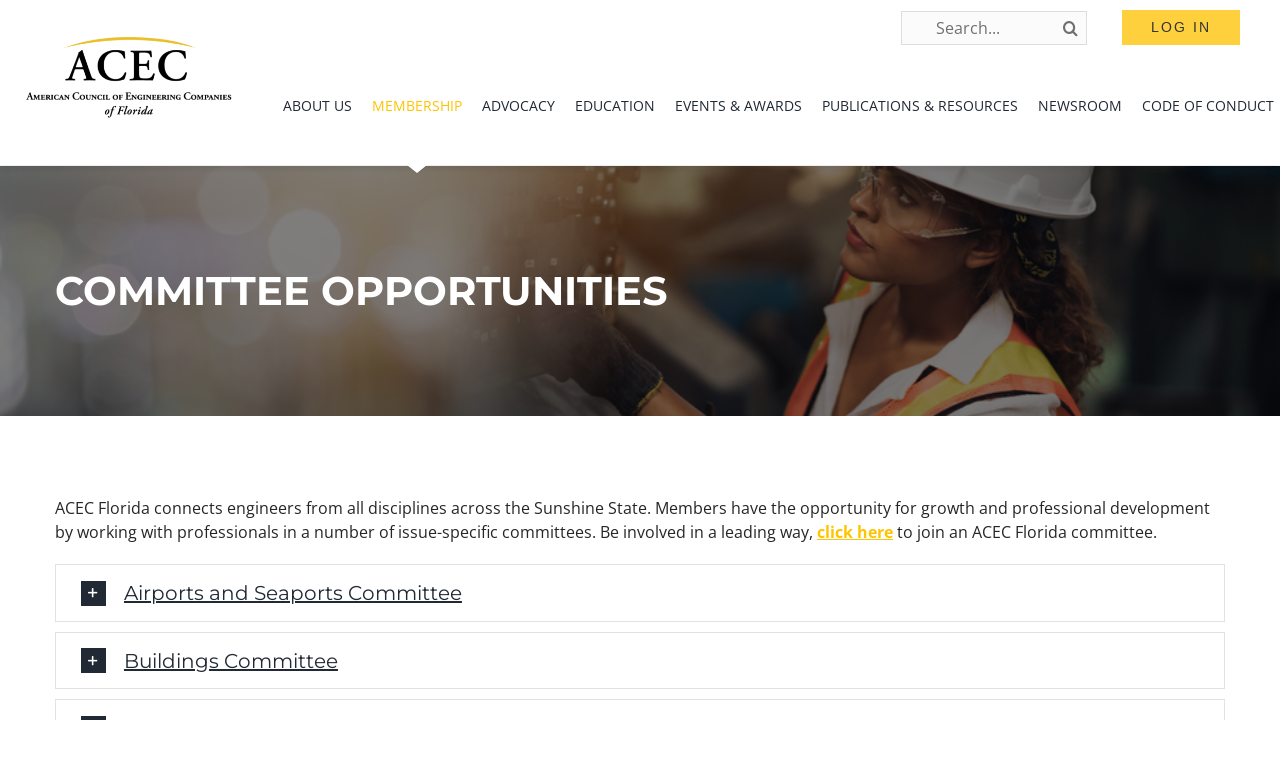

--- FILE ---
content_type: text/html; charset=UTF-8
request_url: https://acecfl.org/membership/committee-opportunities/
body_size: 18953
content:
<!DOCTYPE html>
<html class="avada-html-layout-wide avada-html-header-position-top avada-is-100-percent-template" lang="en-US" prefix="og: http://ogp.me/ns# fb: http://ogp.me/ns/fb#">
<head>
	<meta http-equiv="X-UA-Compatible" content="IE=edge" />
	<meta http-equiv="Content-Type" content="text/html; charset=utf-8"/>
	<meta name="viewport" content="width=device-width, initial-scale=1" />
	<title>Committee Opportunities &#8211; ACEC Florida</title>
<meta name='robots' content='max-image-preview:large' />
	<style>img:is([sizes="auto" i], [sizes^="auto," i]) { contain-intrinsic-size: 3000px 1500px }</style>
	<link rel="alternate" type="application/rss+xml" title="ACEC Florida &raquo; Feed" href="https://acecfl.org/feed/" />
<link rel="alternate" type="application/rss+xml" title="ACEC Florida &raquo; Comments Feed" href="https://acecfl.org/comments/feed/" />
					<link rel="shortcut icon" href="https://acecfl.org/wp-content/uploads/2021/12/ACEC-FL-64.png" type="image/x-icon" />
		
					<!-- Apple Touch Icon -->
			<link rel="apple-touch-icon" sizes="180x180" href="https://acecfl.org/wp-content/uploads/2021/12/ACEC-FL-180.png">
		
					<!-- Android Icon -->
			<link rel="icon" sizes="192x192" href="https://acecfl.org/wp-content/uploads/2021/12/ACEC-FL-120.png">
		
					<!-- MS Edge Icon -->
			<meta name="msapplication-TileImage" content="https://acecfl.org/wp-content/uploads/2021/12/ACEC-FL-152.png">
									<meta name="description" content="COMMITTEE OPPORTUNITIES        

ACEC Florida connects engineers from all disciplines across the Sunshine State. Members have the opportunity for growth and professional development by working with professionals in a number of issue-specific committees. Be involved in a leading way, click here to join an ACEC Florida"/>
				
		<meta property="og:locale" content="en_US"/>
		<meta property="og:type" content="article"/>
		<meta property="og:site_name" content="ACEC Florida"/>
		<meta property="og:title" content="  Committee Opportunities"/>
				<meta property="og:description" content="COMMITTEE OPPORTUNITIES        

ACEC Florida connects engineers from all disciplines across the Sunshine State. Members have the opportunity for growth and professional development by working with professionals in a number of issue-specific committees. Be involved in a leading way, click here to join an ACEC Florida"/>
				<meta property="og:url" content="https://acecfl.org/membership/committee-opportunities/"/>
													<meta property="article:modified_time" content="2025-10-20T18:51:12+00:00"/>
											<meta property="og:image" content="https://acecfl.org/wp-content/uploads/2021/10/ACEC-FL-Logo.png"/>
		<meta property="og:image:width" content="728"/>
		<meta property="og:image:height" content="287"/>
		<meta property="og:image:type" content="image/png"/>
						<!-- This site uses the Google Analytics by MonsterInsights plugin v9.8.0 - Using Analytics tracking - https://www.monsterinsights.com/ -->
							<script src="//www.googletagmanager.com/gtag/js?id=G-S5JT4CRFTQ"  data-cfasync="false" data-wpfc-render="false" type="text/javascript" async></script>
			<script data-cfasync="false" data-wpfc-render="false" type="text/javascript">
				var mi_version = '9.8.0';
				var mi_track_user = true;
				var mi_no_track_reason = '';
								var MonsterInsightsDefaultLocations = {"page_location":"https:\/\/acecfl.org\/membership\/committee-opportunities\/"};
								if ( typeof MonsterInsightsPrivacyGuardFilter === 'function' ) {
					var MonsterInsightsLocations = (typeof MonsterInsightsExcludeQuery === 'object') ? MonsterInsightsPrivacyGuardFilter( MonsterInsightsExcludeQuery ) : MonsterInsightsPrivacyGuardFilter( MonsterInsightsDefaultLocations );
				} else {
					var MonsterInsightsLocations = (typeof MonsterInsightsExcludeQuery === 'object') ? MonsterInsightsExcludeQuery : MonsterInsightsDefaultLocations;
				}

								var disableStrs = [
										'ga-disable-G-S5JT4CRFTQ',
									];

				/* Function to detect opted out users */
				function __gtagTrackerIsOptedOut() {
					for (var index = 0; index < disableStrs.length; index++) {
						if (document.cookie.indexOf(disableStrs[index] + '=true') > -1) {
							return true;
						}
					}

					return false;
				}

				/* Disable tracking if the opt-out cookie exists. */
				if (__gtagTrackerIsOptedOut()) {
					for (var index = 0; index < disableStrs.length; index++) {
						window[disableStrs[index]] = true;
					}
				}

				/* Opt-out function */
				function __gtagTrackerOptout() {
					for (var index = 0; index < disableStrs.length; index++) {
						document.cookie = disableStrs[index] + '=true; expires=Thu, 31 Dec 2099 23:59:59 UTC; path=/';
						window[disableStrs[index]] = true;
					}
				}

				if ('undefined' === typeof gaOptout) {
					function gaOptout() {
						__gtagTrackerOptout();
					}
				}
								window.dataLayer = window.dataLayer || [];

				window.MonsterInsightsDualTracker = {
					helpers: {},
					trackers: {},
				};
				if (mi_track_user) {
					function __gtagDataLayer() {
						dataLayer.push(arguments);
					}

					function __gtagTracker(type, name, parameters) {
						if (!parameters) {
							parameters = {};
						}

						if (parameters.send_to) {
							__gtagDataLayer.apply(null, arguments);
							return;
						}

						if (type === 'event') {
														parameters.send_to = monsterinsights_frontend.v4_id;
							var hookName = name;
							if (typeof parameters['event_category'] !== 'undefined') {
								hookName = parameters['event_category'] + ':' + name;
							}

							if (typeof MonsterInsightsDualTracker.trackers[hookName] !== 'undefined') {
								MonsterInsightsDualTracker.trackers[hookName](parameters);
							} else {
								__gtagDataLayer('event', name, parameters);
							}
							
						} else {
							__gtagDataLayer.apply(null, arguments);
						}
					}

					__gtagTracker('js', new Date());
					__gtagTracker('set', {
						'developer_id.dZGIzZG': true,
											});
					if ( MonsterInsightsLocations.page_location ) {
						__gtagTracker('set', MonsterInsightsLocations);
					}
										__gtagTracker('config', 'G-S5JT4CRFTQ', {"forceSSL":"true","link_attribution":"true"} );
										window.gtag = __gtagTracker;										(function () {
						/* https://developers.google.com/analytics/devguides/collection/analyticsjs/ */
						/* ga and __gaTracker compatibility shim. */
						var noopfn = function () {
							return null;
						};
						var newtracker = function () {
							return new Tracker();
						};
						var Tracker = function () {
							return null;
						};
						var p = Tracker.prototype;
						p.get = noopfn;
						p.set = noopfn;
						p.send = function () {
							var args = Array.prototype.slice.call(arguments);
							args.unshift('send');
							__gaTracker.apply(null, args);
						};
						var __gaTracker = function () {
							var len = arguments.length;
							if (len === 0) {
								return;
							}
							var f = arguments[len - 1];
							if (typeof f !== 'object' || f === null || typeof f.hitCallback !== 'function') {
								if ('send' === arguments[0]) {
									var hitConverted, hitObject = false, action;
									if ('event' === arguments[1]) {
										if ('undefined' !== typeof arguments[3]) {
											hitObject = {
												'eventAction': arguments[3],
												'eventCategory': arguments[2],
												'eventLabel': arguments[4],
												'value': arguments[5] ? arguments[5] : 1,
											}
										}
									}
									if ('pageview' === arguments[1]) {
										if ('undefined' !== typeof arguments[2]) {
											hitObject = {
												'eventAction': 'page_view',
												'page_path': arguments[2],
											}
										}
									}
									if (typeof arguments[2] === 'object') {
										hitObject = arguments[2];
									}
									if (typeof arguments[5] === 'object') {
										Object.assign(hitObject, arguments[5]);
									}
									if ('undefined' !== typeof arguments[1].hitType) {
										hitObject = arguments[1];
										if ('pageview' === hitObject.hitType) {
											hitObject.eventAction = 'page_view';
										}
									}
									if (hitObject) {
										action = 'timing' === arguments[1].hitType ? 'timing_complete' : hitObject.eventAction;
										hitConverted = mapArgs(hitObject);
										__gtagTracker('event', action, hitConverted);
									}
								}
								return;
							}

							function mapArgs(args) {
								var arg, hit = {};
								var gaMap = {
									'eventCategory': 'event_category',
									'eventAction': 'event_action',
									'eventLabel': 'event_label',
									'eventValue': 'event_value',
									'nonInteraction': 'non_interaction',
									'timingCategory': 'event_category',
									'timingVar': 'name',
									'timingValue': 'value',
									'timingLabel': 'event_label',
									'page': 'page_path',
									'location': 'page_location',
									'title': 'page_title',
									'referrer' : 'page_referrer',
								};
								for (arg in args) {
																		if (!(!args.hasOwnProperty(arg) || !gaMap.hasOwnProperty(arg))) {
										hit[gaMap[arg]] = args[arg];
									} else {
										hit[arg] = args[arg];
									}
								}
								return hit;
							}

							try {
								f.hitCallback();
							} catch (ex) {
							}
						};
						__gaTracker.create = newtracker;
						__gaTracker.getByName = newtracker;
						__gaTracker.getAll = function () {
							return [];
						};
						__gaTracker.remove = noopfn;
						__gaTracker.loaded = true;
						window['__gaTracker'] = __gaTracker;
					})();
									} else {
										console.log("");
					(function () {
						function __gtagTracker() {
							return null;
						}

						window['__gtagTracker'] = __gtagTracker;
						window['gtag'] = __gtagTracker;
					})();
									}
			</script>
			
							<!-- / Google Analytics by MonsterInsights -->
		<link rel='stylesheet' id='layerslider-css' href='https://acecfl.org/wp-content/plugins/LayerSlider/assets/static/layerslider/css/layerslider.css?ver=7.15.1' type='text/css' media='all' />
<link rel='stylesheet' id='wpos-slick-style-css' href='https://acecfl.org/wp-content/plugins/wp-responsive-recent-post-slider/assets/css/slick.css?ver=3.6.5' type='text/css' media='all' />
<link rel='stylesheet' id='wppsac-public-style-css' href='https://acecfl.org/wp-content/plugins/wp-responsive-recent-post-slider/assets/css/recent-post-style.css?ver=3.6.5' type='text/css' media='all' />
<link rel='stylesheet' id='9af7a9ea07f403807fb7d7770951de35-css' href='https://acecfl.org/wp-content/themes/Avada/assets/css/no-builder/icomoon.min.css?ver=3.13.3' type='text/css' media='all' />
<link rel='stylesheet' id='rhc-print-css-css' href='https://acecfl.org/wp-content/plugins/calendarize-it/css/print.css?ver=1.0.2' type='text/css' media='all' />
<link rel='stylesheet' id='calendarizeit-css' href='https://acecfl.org/wp-content/plugins/calendarize-it/css/frontend.min.css?ver=4.0.8.6' type='text/css' media='all' />
<link rel='stylesheet' id='rhc-last-minue-css' href='https://acecfl.org/wp-content/plugins/calendarize-it/css/last_minute_fixes.css?ver=1.1.1' type='text/css' media='all' />
<link rel='stylesheet' id='child-style-css' href='https://acecfl.org/wp-content/themes/Avada-Child-Theme/style.css?ver=85794b64b669ff904d84a442e3d358e6' type='text/css' media='all' />
<link rel='stylesheet' id='fusion-dynamic-css-css' href='https://acecfl.org/wp-content/uploads/fusion-styles/8b4a10bb05366847aa3fe5bbc6c0b80d.min.css?ver=3.13.3' type='text/css' media='all' />
<script type="text/javascript" src="https://acecfl.org/wp-includes/js/jquery/jquery.min.js?ver=3.7.1" id="jquery-core-js"></script>
<script type="text/javascript" id="layerslider-utils-js-extra">
/* <![CDATA[ */
var LS_Meta = {"v":"7.15.1","fixGSAP":"1"};
/* ]]> */
</script>
<script type="text/javascript" src="https://acecfl.org/wp-content/plugins/LayerSlider/assets/static/layerslider/js/layerslider.utils.js?ver=7.15.1" id="layerslider-utils-js"></script>
<script type="text/javascript" src="https://acecfl.org/wp-content/plugins/LayerSlider/assets/static/layerslider/js/layerslider.kreaturamedia.jquery.js?ver=7.15.1" id="layerslider-js"></script>
<script type="text/javascript" src="https://acecfl.org/wp-content/plugins/LayerSlider/assets/static/layerslider/js/layerslider.transitions.js?ver=7.15.1" id="layerslider-transitions-js"></script>
<script type="text/javascript" src="https://acecfl.org/wp-content/plugins/google-analytics-for-wordpress/assets/js/frontend-gtag.min.js?ver=9.8.0" id="monsterinsights-frontend-script-js" async="async" data-wp-strategy="async"></script>
<script data-cfasync="false" data-wpfc-render="false" type="text/javascript" id='monsterinsights-frontend-script-js-extra'>/* <![CDATA[ */
var monsterinsights_frontend = {"js_events_tracking":"true","download_extensions":"doc,pdf,ppt,zip,xls,docx,pptx,xlsx","inbound_paths":"[{\"path\":\"\\\/go\\\/\",\"label\":\"affiliate\"},{\"path\":\"\\\/recommend\\\/\",\"label\":\"affiliate\"}]","home_url":"https:\/\/acecfl.org","hash_tracking":"false","v4_id":"G-S5JT4CRFTQ"};/* ]]> */
</script>
<script type="text/javascript" src="https://acecfl.org/wp-content/plugins/calendarize-it/js/bootstrap.min.js?ver=3.0.0" id="bootstrap-js"></script>
<script type="text/javascript" src="https://acecfl.org/wp-content/plugins/calendarize-it/js/bootstrap-select.js?ver=1.0.2" id="bootstrap-select-js"></script>
<script type="text/javascript" src="https://acecfl.org/wp-content/plugins/calendarize-it/js/moment.js?ver=2.29.1" id="rhc-moment-js"></script>
<script type="text/javascript" src="https://acecfl.org/wp-includes/js/jquery/ui/core.min.js?ver=1.13.3" id="jquery-ui-core-js"></script>
<script type="text/javascript" src="https://acecfl.org/wp-includes/js/jquery/ui/accordion.min.js?ver=1.13.3" id="jquery-ui-accordion-js"></script>
<script type="text/javascript" src="https://acecfl.org/wp-includes/js/jquery/ui/mouse.min.js?ver=1.13.3" id="jquery-ui-mouse-js"></script>
<script type="text/javascript" src="https://acecfl.org/wp-includes/js/jquery/ui/slider.min.js?ver=1.13.3" id="jquery-ui-slider-js"></script>
<script type="text/javascript" src="https://acecfl.org/wp-includes/js/jquery/ui/resizable.min.js?ver=1.13.3" id="jquery-ui-resizable-js"></script>
<script type="text/javascript" src="https://acecfl.org/wp-includes/js/jquery/ui/draggable.min.js?ver=1.13.3" id="jquery-ui-draggable-js"></script>
<script type="text/javascript" src="https://acecfl.org/wp-includes/js/jquery/ui/controlgroup.min.js?ver=1.13.3" id="jquery-ui-controlgroup-js"></script>
<script type="text/javascript" src="https://acecfl.org/wp-includes/js/jquery/ui/checkboxradio.min.js?ver=1.13.3" id="jquery-ui-checkboxradio-js"></script>
<script type="text/javascript" src="https://acecfl.org/wp-includes/js/jquery/ui/button.min.js?ver=1.13.3" id="jquery-ui-button-js"></script>
<script type="text/javascript" src="https://acecfl.org/wp-includes/js/jquery/ui/dialog.min.js?ver=1.13.3" id="jquery-ui-dialog-js"></script>
<script type="text/javascript" src="https://acecfl.org/wp-includes/js/jquery/ui/tabs.min.js?ver=1.13.3" id="jquery-ui-tabs-js"></script>
<script type="text/javascript" src="https://acecfl.org/wp-includes/js/jquery/ui/sortable.min.js?ver=1.13.3" id="jquery-ui-sortable-js"></script>
<script type="text/javascript" src="https://acecfl.org/wp-includes/js/jquery/ui/droppable.min.js?ver=1.13.3" id="jquery-ui-droppable-js"></script>
<script type="text/javascript" src="https://acecfl.org/wp-includes/js/jquery/ui/datepicker.min.js?ver=1.13.3" id="jquery-ui-datepicker-js"></script>
<script type="text/javascript" id="jquery-ui-datepicker-js-after">
/* <![CDATA[ */
jQuery(function(jQuery){jQuery.datepicker.setDefaults({"closeText":"Close","currentText":"Today","monthNames":["January","February","March","April","May","June","July","August","September","October","November","December"],"monthNamesShort":["Jan","Feb","Mar","Apr","May","Jun","Jul","Aug","Sep","Oct","Nov","Dec"],"nextText":"Next","prevText":"Previous","dayNames":["Sunday","Monday","Tuesday","Wednesday","Thursday","Friday","Saturday"],"dayNamesShort":["Sun","Mon","Tue","Wed","Thu","Fri","Sat"],"dayNamesMin":["S","M","T","W","T","F","S"],"dateFormat":"MM d, yy","firstDay":1,"isRTL":false});});
/* ]]> */
</script>
<script type="text/javascript" src="https://acecfl.org/wp-includes/js/jquery/ui/menu.min.js?ver=1.13.3" id="jquery-ui-menu-js"></script>
<script type="text/javascript" src="https://acecfl.org/wp-includes/js/dist/dom-ready.min.js?ver=f77871ff7694fffea381" id="wp-dom-ready-js"></script>
<script type="text/javascript" src="https://acecfl.org/wp-includes/js/dist/hooks.min.js?ver=4d63a3d491d11ffd8ac6" id="wp-hooks-js"></script>
<script type="text/javascript" src="https://acecfl.org/wp-includes/js/dist/i18n.min.js?ver=5e580eb46a90c2b997e6" id="wp-i18n-js"></script>
<script type="text/javascript" id="wp-i18n-js-after">
/* <![CDATA[ */
wp.i18n.setLocaleData( { 'text direction\u0004ltr': [ 'ltr' ] } );
/* ]]> */
</script>
<script type="text/javascript" src="https://acecfl.org/wp-includes/js/dist/a11y.min.js?ver=3156534cc54473497e14" id="wp-a11y-js"></script>
<script type="text/javascript" src="https://acecfl.org/wp-includes/js/jquery/ui/autocomplete.min.js?ver=1.13.3" id="jquery-ui-autocomplete-js"></script>
<script type="text/javascript" src="https://acecfl.org/wp-content/plugins/calendarize-it/js/deprecated.js?ver=bundled-jquery-ui" id="jquery-ui-wp-js"></script>
<script type="text/javascript" id="calendarize-js-extra">
/* <![CDATA[ */
var RHC = {"ajaxurl":"https:\/\/acecfl.org\/","mobile_width":"480","last_modified":"4f89d46fd12652e6966498ba61850add","tooltip_details":[],"visibility_check":"","gmt_offset":"0","disable_event_link":"0","rhc_options":{}};
/* ]]> */
</script>
<script type="text/javascript" src="https://acecfl.org/wp-content/plugins/calendarize-it/js/frontend.min.js?ver=5.0.1.6" id="calendarize-js"></script>
<script type="text/javascript" src="https://maps.google.com/maps/api/js?libraries=places&amp;ver=3.0" id="google-api3-js"></script>
<script type="text/javascript" src="https://acecfl.org/wp-content/plugins/calendarize-it/js/rhc_gmap3.js?ver=1.0.1" id="rhc_gmap3-js"></script>
<meta name="generator" content="Powered by LayerSlider 7.15.1 - Build Heros, Sliders, and Popups. Create Animations and Beautiful, Rich Web Content as Easy as Never Before on WordPress." />
<!-- LayerSlider updates and docs at: https://layerslider.com -->
<link rel="https://api.w.org/" href="https://acecfl.org/wp-json/" /><link rel="alternate" title="JSON" type="application/json" href="https://acecfl.org/wp-json/wp/v2/pages/1801" /><link rel="canonical" href="https://acecfl.org/membership/committee-opportunities/" />
<link rel="alternate" title="oEmbed (JSON)" type="application/json+oembed" href="https://acecfl.org/wp-json/oembed/1.0/embed?url=https%3A%2F%2Facecfl.org%2Fmembership%2Fcommittee-opportunities%2F" />
<link rel="alternate" title="oEmbed (XML)" type="text/xml+oembed" href="https://acecfl.org/wp-json/oembed/1.0/embed?url=https%3A%2F%2Facecfl.org%2Fmembership%2Fcommittee-opportunities%2F&#038;format=xml" />
<style type="text/css" id="css-fb-visibility">@media screen and (max-width: 640px){.fusion-no-small-visibility{display:none !important;}body .sm-text-align-center{text-align:center !important;}body .sm-text-align-left{text-align:left !important;}body .sm-text-align-right{text-align:right !important;}body .sm-flex-align-center{justify-content:center !important;}body .sm-flex-align-flex-start{justify-content:flex-start !important;}body .sm-flex-align-flex-end{justify-content:flex-end !important;}body .sm-mx-auto{margin-left:auto !important;margin-right:auto !important;}body .sm-ml-auto{margin-left:auto !important;}body .sm-mr-auto{margin-right:auto !important;}body .fusion-absolute-position-small{position:absolute;top:auto;width:100%;}.awb-sticky.awb-sticky-small{ position: sticky; top: var(--awb-sticky-offset,0); }}@media screen and (min-width: 641px) and (max-width: 1024px){.fusion-no-medium-visibility{display:none !important;}body .md-text-align-center{text-align:center !important;}body .md-text-align-left{text-align:left !important;}body .md-text-align-right{text-align:right !important;}body .md-flex-align-center{justify-content:center !important;}body .md-flex-align-flex-start{justify-content:flex-start !important;}body .md-flex-align-flex-end{justify-content:flex-end !important;}body .md-mx-auto{margin-left:auto !important;margin-right:auto !important;}body .md-ml-auto{margin-left:auto !important;}body .md-mr-auto{margin-right:auto !important;}body .fusion-absolute-position-medium{position:absolute;top:auto;width:100%;}.awb-sticky.awb-sticky-medium{ position: sticky; top: var(--awb-sticky-offset,0); }}@media screen and (min-width: 1025px){.fusion-no-large-visibility{display:none !important;}body .lg-text-align-center{text-align:center !important;}body .lg-text-align-left{text-align:left !important;}body .lg-text-align-right{text-align:right !important;}body .lg-flex-align-center{justify-content:center !important;}body .lg-flex-align-flex-start{justify-content:flex-start !important;}body .lg-flex-align-flex-end{justify-content:flex-end !important;}body .lg-mx-auto{margin-left:auto !important;margin-right:auto !important;}body .lg-ml-auto{margin-left:auto !important;}body .lg-mr-auto{margin-right:auto !important;}body .fusion-absolute-position-large{position:absolute;top:auto;width:100%;}.awb-sticky.awb-sticky-large{ position: sticky; top: var(--awb-sticky-offset,0); }}</style>		<script type="text/javascript">
			var doc = document.documentElement;
			doc.setAttribute( 'data-useragent', navigator.userAgent );
		</script>
		<meta property="og:title" content="Committee Opportunities" />
<meta property="og:description" content="" />

	</head>

<body data-rsssl=1 class="wp-singular page-template page-template-100-width page-template-100-width-php page page-id-1801 page-child parent-pageid-1673 wp-theme-Avada wp-child-theme-Avada-Child-Theme fusion-image-hovers fusion-pagination-sizing fusion-button_type-flat fusion-button_span-no fusion-button_gradient-linear avada-image-rollover-circle-yes avada-image-rollover-no fusion-body ltr fusion-sticky-header no-tablet-sticky-header no-mobile-sticky-header no-mobile-totop fusion-disable-outline fusion-sub-menu-fade mobile-logo-pos-left layout-wide-mode avada-has-boxed-modal-shadow-none layout-scroll-offset-full avada-has-zero-margin-offset-top fusion-top-header menu-text-align-center mobile-menu-design-modern fusion-show-pagination-text fusion-header-layout-v1 avada-responsive avada-footer-fx-none avada-menu-highlight-style-arrow fusion-search-form-clean fusion-main-menu-search-dropdown fusion-avatar-square avada-dropdown-styles avada-blog-layout-large avada-blog-archive-layout-grid avada-header-shadow-no avada-menu-icon-position-left avada-has-megamenu-shadow avada-has-mainmenu-dropdown-divider avada-has-header-100-width avada-has-pagetitle-bg-full avada-has-100-footer avada-has-breadcrumb-mobile-hidden avada-has-titlebar-hide avada-social-full-transparent avada-has-pagination-padding avada-flyout-menu-direction-fade avada-ec-views-v1" data-awb-post-id="1801">
		<a class="skip-link screen-reader-text" href="#content">Skip to content</a>

	<div id="boxed-wrapper">
		
		<div id="wrapper" class="fusion-wrapper">
			<div id="home" style="position:relative;top:-1px;"></div>
												<div class="fusion-tb-header"><div class="fusion-fullwidth fullwidth-box fusion-builder-row-1 fusion-flex-container has-pattern-background has-mask-background hundred-percent-fullwidth non-hundred-percent-height-scrolling fusion-custom-z-index" style="--awb-border-radius-top-left:0px;--awb-border-radius-top-right:0px;--awb-border-radius-bottom-right:0px;--awb-border-radius-bottom-left:0px;--awb-z-index:20000;--awb-padding-top:0px;--awb-padding-right:2%;--awb-padding-bottom:0px;--awb-padding-left:2%;--awb-padding-top-small:20px;--awb-padding-bottom-small:20px;--awb-background-color:#ffffff;--awb-flex-wrap:wrap;--awb-box-shadow:0px 5px 5px 0px rgba(0,0,0,0.07);" ><div class="fusion-builder-row fusion-row fusion-flex-align-items-center fusion-flex-content-wrap" style="width:104% !important;max-width:104% !important;margin-left: calc(-4% / 2 );margin-right: calc(-4% / 2 );"><div class="fusion-layout-column fusion_builder_column fusion-builder-column-0 fusion_builder_column_1_5 1_5 fusion-flex-column" style="--awb-bg-size:cover;--awb-width-large:20%;--awb-margin-top-large:0px;--awb-spacing-right-large:9.6%;--awb-margin-bottom-large:10px;--awb-spacing-left-large:9.6%;--awb-width-medium:50%;--awb-order-medium:0;--awb-spacing-right-medium:3.84%;--awb-spacing-left-medium:3.84%;--awb-width-small:66.666666666667%;--awb-order-small:0;--awb-spacing-right-small:2.88%;--awb-spacing-left-small:2.88%;"><div class="fusion-column-wrapper fusion-column-has-shadow fusion-flex-justify-content-flex-start fusion-content-layout-column"><div class="fusion-image-element " style="--awb-max-width:210px;--awb-caption-title-font-family:var(--h2_typography-font-family);--awb-caption-title-font-weight:var(--h2_typography-font-weight);--awb-caption-title-font-style:var(--h2_typography-font-style);--awb-caption-title-size:var(--h2_typography-font-size);--awb-caption-title-transform:var(--h2_typography-text-transform);--awb-caption-title-line-height:var(--h2_typography-line-height);--awb-caption-title-letter-spacing:var(--h2_typography-letter-spacing);"><span class=" fusion-imageframe imageframe-none imageframe-1 hover-type-none"><a class="fusion-no-lightbox" href="https://acecfl.org/" target="_self" aria-label="ACEC-FL-Logo"><img decoding="async" width="300" height="118" src="https://newacecfl.fleng.org/wp-content/uploads/2021/10/ACEC-FL-Logo-300x118.png" alt class="img-responsive wp-image-1407 disable-lazyload" srcset="https://acecfl.org/wp-content/uploads/2021/10/ACEC-FL-Logo-200x79.png 200w, https://acecfl.org/wp-content/uploads/2021/10/ACEC-FL-Logo-400x158.png 400w, https://acecfl.org/wp-content/uploads/2021/10/ACEC-FL-Logo-600x237.png 600w, https://acecfl.org/wp-content/uploads/2021/10/ACEC-FL-Logo.png 728w" sizes="(max-width: 1024px) 100vw, (max-width: 640px) 100vw, (max-width: 1919px) 400px,(min-width: 1920px) 20vw" /></a></span></div></div></div><div class="fusion-layout-column fusion_builder_column fusion-builder-column-1 fusion_builder_column_4_5 4_5 fusion-flex-column fusion-flex-align-self-stretch" style="--awb-bg-size:cover;--awb-width-large:80%;--awb-margin-top-large:0px;--awb-spacing-right-large:5px;--awb-margin-bottom-large:0px;--awb-spacing-left-large:2.4%;--awb-width-medium:50%;--awb-order-medium:0;--awb-spacing-right-medium:5px;--awb-spacing-left-medium:3.84%;--awb-width-small:33.333333333333%;--awb-order-small:0;--awb-spacing-right-small:5px;--awb-spacing-left-small:5.76%;"><div class="fusion-column-wrapper fusion-column-has-shadow fusion-flex-justify-content-flex-end fusion-content-layout-row"><div class="fusion-builder-row fusion-builder-row-inner fusion-row fusion-flex-align-items-center fusion-flex-content-wrap" style="width:104% !important;max-width:104% !important;margin-left: calc(-4% / 2 );margin-right: calc(-4% / 2 );"><div class="fusion-layout-column fusion_builder_column_inner fusion-builder-nested-column-0 fusion_builder_column_inner_3_5 3_5 fusion-flex-column" style="--awb-bg-size:cover;--awb-width-large:60%;--awb-margin-top-large:0px;--awb-spacing-right-large:3.2%;--awb-margin-bottom-large:0px;--awb-spacing-left-large:3.2%;--awb-width-medium:100%;--awb-order-medium:0;--awb-spacing-right-medium:1.92%;--awb-spacing-left-medium:1.92%;--awb-width-small:100%;--awb-order-small:0;--awb-spacing-right-small:1.92%;--awb-spacing-left-small:1.92%;"><div class="fusion-column-wrapper fusion-column-has-shadow fusion-flex-justify-content-flex-end fusion-content-layout-row"></div></div><div class="fusion-layout-column fusion_builder_column_inner fusion-builder-nested-column-1 fusion_builder_column_inner_1_5 1_5 fusion-flex-column" style="--awb-bg-size:cover;--awb-width-large:20%;--awb-margin-top-large:0px;--awb-spacing-right-large:0px;--awb-margin-bottom-large:0px;--awb-spacing-left-large:9.6%;--awb-width-medium:100%;--awb-order-medium:0;--awb-spacing-right-medium:1.92%;--awb-spacing-left-medium:1.92%;--awb-width-small:100%;--awb-order-small:0;--awb-spacing-right-small:1.92%;--awb-spacing-left-small:1.92%;"><div class="fusion-column-wrapper fusion-column-has-shadow fusion-flex-justify-content-flex-end fusion-content-layout-row fusion-content-nowrap"><div class="fusion-search-element fusion-search-element-1 fusion-search-form-clean" style="--awb-margin-top:10px;--awb-input-height:34px;--awb-text-color:#707070;--awb-text-size:16px;">		<form role="search" class="searchform fusion-search-form  fusion-search-form-clean" method="get" action="https://acecfl.org/">
			<div class="fusion-search-form-content">

				
				<div class="fusion-search-field search-field">
					<label><span class="screen-reader-text">Search for:</span>
													<input type="search" value="" name="s" class="s" placeholder="Search..." required aria-required="true" aria-label="Search..."/>
											</label>
				</div>
				<div class="fusion-search-button search-button">
					<input type="submit" class="fusion-search-submit searchsubmit" aria-label="Search" value="&#xf002;" />
									</div>

				<input type="hidden" name="post_type[]" value="any" /><input type="hidden" name="search_limit_to_post_titles" value="0" /><input type="hidden" name="add_woo_product_skus" value="0" /><input type="hidden" name="fs" value="1" />
			</div>


			
		</form>
		</div></div></div><div class="fusion-layout-column fusion_builder_column_inner fusion-builder-nested-column-2 fusion_builder_column_inner_1_6 1_6 fusion-flex-column" style="--awb-bg-size:cover;--awb-width-large:16.666666666667%;--awb-margin-top-large:10px;--awb-spacing-right-large:11.52%;--awb-margin-bottom-large:0px;--awb-spacing-left-large:0px;--awb-width-medium:100%;--awb-order-medium:0;--awb-spacing-right-medium:1.92%;--awb-spacing-left-medium:1.92%;--awb-width-small:100%;--awb-order-small:0;--awb-spacing-right-small:1.92%;--awb-spacing-left-small:1.92%;"><div class="fusion-column-wrapper fusion-column-has-shadow fusion-flex-justify-content-flex-end fusion-content-layout-row fusion-content-nowrap"><div style="text-align:right;"><a class="fusion-button button-flat fusion-button-default-size button-default fusion-button-default button-1 fusion-button-default-span fusion-button-default-type" style="--button_padding-top:9px;--button_padding-bottom:9px;" target="_blank" rel="noopener noreferrer" href="http://info.acecfl.org/login.aspx"><span class="fusion-button-text awb-button__text awb-button__text--default">Log In</span></a></div></div></div></div><nav class="awb-menu awb-menu_row awb-menu_em-hover mobile-mode-collapse-to-button awb-menu_icons-left awb-menu_dc-no mobile-trigger-fullwidth-off awb-menu_mobile-toggle awb-menu_indent-left mobile-size-full-absolute loading mega-menu-loading awb-menu_desktop awb-menu_arrows-active awb-menu_arrows-main awb-menu_arrows-sub awb-menu_dropdown awb-menu_expand-right awb-menu_transition-fade" style="--awb-font-size:14px;--awb-text-transform:uppercase;--awb-min-height:120px;--awb-bg:#ffffff;--awb-gap:20px;--awb-justify-content:flex-end;--awb-active-color:#ffc300;--awb-active-bg:#ffffff;--awb-submenu-bg:rgba(255,255,255,0.9);--awb-submenu-active-bg:#ccc9c9;--awb-submenu-space:30px;--awb-submenu-text-transform:none;--awb-arrows-size-height:8px;--awb-arrows-size-width:10px;--awb-main-justify-content:flex-start;--awb-mobile-nav-button-align-hor:flex-end;--awb-mobile-bg:#f7f7f7;--awb-mobile-nav-items-height:55;--awb-mobile-active-bg:#fed03d;--awb-mobile-active-color:#545c63;--awb-mobile-trigger-font-size:24px;--awb-trigger-padding-right:0px;--awb-mobile-trigger-color:#fed03d;--awb-mobile-nav-trigger-bottom-margin:33px;--awb-mobile-font-size:13px;--awb-mobile-justify:flex-start;--awb-mobile-caret-left:auto;--awb-mobile-caret-right:0;--awb-fusion-font-family-typography:inherit;--awb-fusion-font-style-typography:normal;--awb-fusion-font-weight-typography:400;--awb-fusion-font-family-submenu-typography:inherit;--awb-fusion-font-style-submenu-typography:normal;--awb-fusion-font-weight-submenu-typography:400;--awb-fusion-font-family-mobile-typography:&quot;Raleway&quot;;--awb-fusion-font-style-mobile-typography:normal;--awb-fusion-font-weight-mobile-typography:500;" aria-label="Construction Main Menu" data-breakpoint="1024" data-count="0" data-transition-type="fade" data-transition-time="300" data-expand="right"><button type="button" class="awb-menu__m-toggle awb-menu__m-toggle_no-text" aria-expanded="false" aria-controls="menu-construction-main-menu"><span class="awb-menu__m-toggle-inner"><span class="collapsed-nav-text"><span class="screen-reader-text">Toggle Navigation</span></span><span class="awb-menu__m-collapse-icon awb-menu__m-collapse-icon_no-text"><span class="awb-menu__m-collapse-icon-open awb-menu__m-collapse-icon-open_no-text constructionbars-solid1"></span><span class="awb-menu__m-collapse-icon-close awb-menu__m-collapse-icon-close_no-text constructiontimes-solid1"></span></span></span></button><ul id="menu-construction-main-menu" class="fusion-menu awb-menu__main-ul awb-menu__main-ul_row"><li  id="menu-item-1839"  class="menu-item menu-item-type-post_type menu-item-object-page menu-item-has-children menu-item-1839 awb-menu__li awb-menu__main-li awb-menu__main-li_regular awb-menu__main-li_with-active-arrow awb-menu__main-li_with-main-arrow awb-menu__main-li_with-sub-arrow awb-menu__main-li_with-arrow"  data-item-id="1839"><span class="awb-menu__main-background-default awb-menu__main-background-default_fade"></span><span class="awb-menu__main-background-active awb-menu__main-background-active_fade"></span><a  href="https://acecfl.org/about-us/" class="awb-menu__main-a awb-menu__main-a_regular"><span class="menu-text">About Us</span><span class="awb-menu__open-nav-submenu-hover"></span></a><button type="button" aria-label="Open submenu of About Us" aria-expanded="false" class="awb-menu__open-nav-submenu_mobile awb-menu__open-nav-submenu_main"></button><span class="awb-menu__sub-arrow"></span><ul class="awb-menu__sub-ul awb-menu__sub-ul_main"><li  id="menu-item-1835"  class="menu-item menu-item-type-post_type menu-item-object-page menu-item-1835 awb-menu__li awb-menu__sub-li" ><a  href="https://acecfl.org/about-us/board-of-directors/" class="awb-menu__sub-a"><span>Board of Directors</span></a></li><li  id="menu-item-2335"  class="menu-item menu-item-type-post_type menu-item-object-page menu-item-2335 awb-menu__li awb-menu__sub-li" ><a  href="https://acecfl.org/about-us/committees/" class="awb-menu__sub-a"><span>Committee Chairs</span></a></li><li  id="menu-item-1838"  class="menu-item menu-item-type-post_type menu-item-object-page menu-item-1838 awb-menu__li awb-menu__sub-li" ><a  href="https://acecfl.org/about-us/regions/" class="awb-menu__sub-a"><span>Regions</span></a></li><li  id="menu-item-4989"  class="menu-item menu-item-type-post_type menu-item-object-page menu-item-4989 awb-menu__li awb-menu__sub-li" ><a  href="https://acecfl.org/about-us/emerging-leaders-board/" class="awb-menu__sub-a"><span>Emerging Leaders Board</span></a></li><li  id="menu-item-1834"  class="menu-item menu-item-type-post_type menu-item-object-page menu-item-1834 awb-menu__li awb-menu__sub-li" ><a  href="https://acecfl.org/about-us/associations-foundations/" class="awb-menu__sub-a"><span>Associations &#038; Foundations</span></a></li><li  id="menu-item-1837"  class="menu-item menu-item-type-post_type menu-item-object-page menu-item-1837 awb-menu__li awb-menu__sub-li" ><a  href="https://acecfl.org/about-us/our-team/" class="awb-menu__sub-a"><span>Our Team</span></a></li><li  id="menu-item-3753"  class="menu-item menu-item-type-post_type menu-item-object-page menu-item-3753 awb-menu__li awb-menu__sub-li" ><a  href="https://acecfl.org/presidents-message/" class="awb-menu__sub-a"><span>President’s Message</span></a></li><li  id="menu-item-1836"  class="menu-item menu-item-type-post_type menu-item-object-page menu-item-1836 awb-menu__li awb-menu__sub-li" ><a  href="https://acecfl.org/about-us/contact-us/" class="awb-menu__sub-a"><span>Contact Us</span></a></li><li  id="menu-item-6075"  class="menu-item menu-item-type-post_type menu-item-object-page menu-item-6075 awb-menu__li awb-menu__sub-li" ><a  href="https://acecfl.org/about-us/career-opportunities/" class="awb-menu__sub-a"><span>Career Opportunites</span></a></li></ul></li><li  id="menu-item-1696"  class="menu-item menu-item-type-post_type menu-item-object-page current-page-ancestor current-menu-ancestor current-menu-parent current-page-parent current_page_parent current_page_ancestor menu-item-has-children menu-item-1696 awb-menu__li awb-menu__main-li awb-menu__main-li_regular awb-menu__main-li_with-active-arrow awb-menu__main-li_with-main-arrow awb-menu__main-li_with-sub-arrow awb-menu__main-li_with-arrow"  data-item-id="1696"><span class="awb-menu__main-background-default awb-menu__main-background-default_fade"></span><span class="awb-menu__main-background-active awb-menu__main-background-active_fade"></span><a  href="https://acecfl.org/membership/" class="awb-menu__main-a awb-menu__main-a_regular"><span class="menu-text">Membership</span><span class="awb-menu__open-nav-submenu-hover"></span></a><button type="button" aria-label="Open submenu of Membership" aria-expanded="false" class="awb-menu__open-nav-submenu_mobile awb-menu__open-nav-submenu_main"></button><span class="awb-menu__sub-arrow"></span><ul class="awb-menu__sub-ul awb-menu__sub-ul_main"><li  id="menu-item-1817"  class="menu-item menu-item-type-post_type menu-item-object-page menu-item-1817 awb-menu__li awb-menu__sub-li" ><a  href="https://acecfl.org/membership/why-join/" class="awb-menu__sub-a"><span>Why Join?</span></a></li><li  id="menu-item-1812"  class="menu-item menu-item-type-post_type menu-item-object-page menu-item-1812 awb-menu__li awb-menu__sub-li" ><a  href="https://acecfl.org/membership/dues-information/" class="awb-menu__sub-a"><span>Dues Information</span></a></li><li  id="menu-item-1811"  class="menu-item menu-item-type-post_type menu-item-object-page current-menu-item page_item page-item-1801 current_page_item menu-item-1811 awb-menu__li awb-menu__sub-li" ><a  href="https://acecfl.org/membership/committee-opportunities/" class="awb-menu__sub-a" aria-current="page"><span>Committee Opportunities</span></a></li><li  id="menu-item-1913"  class="menu-item menu-item-type-post_type menu-item-object-page menu-item-1913 awb-menu__li awb-menu__sub-li" ><a  href="https://acecfl.org/publications-resources/member-directory/" class="awb-menu__sub-a"><span>Member Directory</span></a></li><li  id="menu-item-1814"  class="menu-item menu-item-type-post_type menu-item-object-page menu-item-1814 awb-menu__li awb-menu__sub-li" ><a  href="https://acecfl.org/membership/insurance-trust-program/" class="awb-menu__sub-a"><span>Insurance Trust Programs</span></a></li><li  id="menu-item-1816"  class="menu-item menu-item-type-post_type menu-item-object-page menu-item-1816 awb-menu__li awb-menu__sub-li" ><a  href="https://acecfl.org/membership/manage-your-account/" class="awb-menu__sub-a"><span>Manage Your Account</span></a></li></ul></li><li  id="menu-item-1554"  class="menu-item menu-item-type-post_type menu-item-object-page menu-item-has-children menu-item-1554 awb-menu__li awb-menu__main-li awb-menu__main-li_regular awb-menu__main-li_with-active-arrow awb-menu__main-li_with-main-arrow awb-menu__main-li_with-sub-arrow awb-menu__main-li_with-arrow"  data-item-id="1554"><span class="awb-menu__main-background-default awb-menu__main-background-default_fade"></span><span class="awb-menu__main-background-active awb-menu__main-background-active_fade"></span><a  href="https://acecfl.org/advocacy/" class="awb-menu__main-a awb-menu__main-a_regular"><span class="menu-text">Advocacy</span><span class="awb-menu__open-nav-submenu-hover"></span></a><button type="button" aria-label="Open submenu of Advocacy" aria-expanded="false" class="awb-menu__open-nav-submenu_mobile awb-menu__open-nav-submenu_main"></button><span class="awb-menu__sub-arrow"></span><ul class="awb-menu__sub-ul awb-menu__sub-ul_main"><li  id="menu-item-1818"  class="menu-item menu-item-type-post_type menu-item-object-page menu-item-1818 awb-menu__li awb-menu__sub-li" ><a  href="https://acecfl.org/advocacy/legislative-updates/" class="awb-menu__sub-a"><span>Legislative Updates</span></a></li><li  id="menu-item-1740"  class="menu-item menu-item-type-post_type menu-item-object-page menu-item-1740 awb-menu__li awb-menu__sub-li" ><a  href="https://acecfl.org/advocacy/legislative-toolkit/" class="awb-menu__sub-a"><span>Legislative Toolkit</span></a></li><li  id="menu-item-1755"  class="menu-item menu-item-type-post_type menu-item-object-page menu-item-1755 awb-menu__li awb-menu__sub-li" ><a  href="https://acecfl.org/advocacy/professional-engineers-day/" class="awb-menu__sub-a"><span>Professional Engineers&#8217; Days</span></a></li><li  id="menu-item-1756"  class="menu-item menu-item-type-post_type menu-item-object-page menu-item-1756 awb-menu__li awb-menu__sub-li" ><a  href="https://acecfl.org/advocacy/political-action-committee/" class="awb-menu__sub-a"><span>FEPAC</span></a></li><li  id="menu-item-4880"  class="menu-item menu-item-type-post_type menu-item-object-page menu-item-4880 awb-menu__li awb-menu__sub-li" ><a  href="https://acecfl.org/advocacy/acecpac/" class="awb-menu__sub-a"><span>ACEC/PAC</span></a></li><li  id="menu-item-2996"  class="menu-item menu-item-type-post_type menu-item-object-page menu-item-2996 awb-menu__li awb-menu__sub-li" ><a  href="https://acecfl.org/advocacy/ccna-qbs/" class="awb-menu__sub-a"><span>CCNA/QBS</span></a></li></ul></li><li  id="menu-item-1695"  class="menu-item menu-item-type-post_type menu-item-object-page menu-item-has-children menu-item-1695 awb-menu__li awb-menu__main-li awb-menu__main-li_regular awb-menu__main-li_with-active-arrow awb-menu__main-li_with-main-arrow awb-menu__main-li_with-sub-arrow awb-menu__main-li_with-arrow"  data-item-id="1695"><span class="awb-menu__main-background-default awb-menu__main-background-default_fade"></span><span class="awb-menu__main-background-active awb-menu__main-background-active_fade"></span><a  href="https://acecfl.org/education/" class="awb-menu__main-a awb-menu__main-a_regular"><span class="menu-text">Education</span><span class="awb-menu__open-nav-submenu-hover"></span></a><button type="button" aria-label="Open submenu of Education" aria-expanded="false" class="awb-menu__open-nav-submenu_mobile awb-menu__open-nav-submenu_main"></button><span class="awb-menu__sub-arrow"></span><ul class="awb-menu__sub-ul awb-menu__sub-ul_main"><li  id="menu-item-1779"  class="menu-item menu-item-type-post_type menu-item-object-page menu-item-1779 awb-menu__li awb-menu__sub-li" ><a  href="https://acecfl.org/education/continuing-education-requirements/" class="awb-menu__sub-a"><span>Continuing Education Requirements</span></a></li><li  id="menu-item-5243"  class="menu-item menu-item-type-post_type menu-item-object-page menu-item-5243 awb-menu__li awb-menu__sub-li" ><a  href="https://acecfl.org/education/acec-florida-provided-courses/" class="awb-menu__sub-a"><span>ACEC Florida Provided Courses</span></a></li><li  id="menu-item-1782"  class="menu-item menu-item-type-post_type menu-item-object-page menu-item-1782 awb-menu__li awb-menu__sub-li" ><a  href="https://acecfl.org/education/my-on-demand-library/" class="awb-menu__sub-a"><span>My On-Demand Library</span></a></li><li  id="menu-item-1780"  class="menu-item menu-item-type-post_type menu-item-object-page menu-item-1780 awb-menu__li awb-menu__sub-li" ><a  href="https://acecfl.org/education/fdotconnect-training-labs/" class="awb-menu__sub-a"><span>FDOTConnect Training Labs</span></a></li><li  id="menu-item-1783"  class="menu-item menu-item-type-post_type menu-item-object-page menu-item-1783 awb-menu__li awb-menu__sub-li" ><a  href="https://acecfl.org/education/scholarships/" class="awb-menu__sub-a"><span>Scholarships</span></a></li><li  id="menu-item-1781"  class="menu-item menu-item-type-post_type menu-item-object-page menu-item-1781 awb-menu__li awb-menu__sub-li" ><a  href="https://acecfl.org/education/florida-engineering-leadership-institute/" class="awb-menu__sub-a"><span>Florida Engineering Leadership Institute (FELI)</span></a></li></ul></li><li  id="menu-item-1731"  class="menu-item menu-item-type-post_type menu-item-object-page menu-item-has-children menu-item-1731 awb-menu__li awb-menu__main-li awb-menu__main-li_regular awb-menu__main-li_with-active-arrow awb-menu__main-li_with-main-arrow awb-menu__main-li_with-sub-arrow awb-menu__main-li_with-arrow"  data-item-id="1731"><span class="awb-menu__main-background-default awb-menu__main-background-default_fade"></span><span class="awb-menu__main-background-active awb-menu__main-background-active_fade"></span><a  href="https://acecfl.org/events-and-awards/" class="awb-menu__main-a awb-menu__main-a_regular"><span class="menu-text">Events &#038; Awards</span><span class="awb-menu__open-nav-submenu-hover"></span></a><button type="button" aria-label="Open submenu of Events &#038; Awards" aria-expanded="false" class="awb-menu__open-nav-submenu_mobile awb-menu__open-nav-submenu_main"></button><span class="awb-menu__sub-arrow"></span><ul class="awb-menu__sub-ul awb-menu__sub-ul_main"><li  id="menu-item-1795"  class="menu-item menu-item-type-post_type menu-item-object-page menu-item-1795 awb-menu__li awb-menu__sub-li" ><a  href="https://acecfl.org/events-and-awards/calendar/" class="awb-menu__sub-a"><span>Calendar</span></a></li><li  id="menu-item-1796"  class="menu-item menu-item-type-post_type menu-item-object-page menu-item-1796 awb-menu__li awb-menu__sub-li" ><a  href="https://acecfl.org/events-and-awards/conferences/" class="awb-menu__sub-a"><span>Conferences</span></a></li><li  id="menu-item-1794"  class="menu-item menu-item-type-post_type menu-item-object-page menu-item-1794 awb-menu__li awb-menu__sub-li" ><a  href="https://acecfl.org/events-and-awards/awards/" class="awb-menu__sub-a"><span>Awards</span></a></li></ul></li><li  id="menu-item-1730"  class="menu-item menu-item-type-post_type menu-item-object-page menu-item-has-children menu-item-1730 awb-menu__li awb-menu__main-li awb-menu__main-li_regular awb-menu__main-li_with-active-arrow awb-menu__main-li_with-main-arrow awb-menu__main-li_with-sub-arrow awb-menu__main-li_with-arrow"  data-item-id="1730"><span class="awb-menu__main-background-default awb-menu__main-background-default_fade"></span><span class="awb-menu__main-background-active awb-menu__main-background-active_fade"></span><a  href="https://acecfl.org/publications-resources/" class="awb-menu__main-a awb-menu__main-a_regular"><span class="menu-text">Publications &#038; Resources</span><span class="awb-menu__open-nav-submenu-hover"></span></a><button type="button" aria-label="Open submenu of Publications &#038; Resources" aria-expanded="false" class="awb-menu__open-nav-submenu_mobile awb-menu__open-nav-submenu_main"></button><span class="awb-menu__sub-arrow"></span><ul class="awb-menu__sub-ul awb-menu__sub-ul_main"><li  id="menu-item-3524"  class="menu-item menu-item-type-post_type menu-item-object-page menu-item-3524 awb-menu__li awb-menu__sub-li" ><a  href="https://acecfl.org/publications-resources/engineeringflorida/" class="awb-menu__sub-a"><span>Engineering Florida</span></a></li><li  id="menu-item-1909"  class="menu-item menu-item-type-post_type menu-item-object-page menu-item-1909 awb-menu__li awb-menu__sub-li" ><a  href="https://acecfl.org/publications-resources/acec-florida-update/" class="awb-menu__sub-a"><span>ACEC Florida Update</span></a></li><li  id="menu-item-2374"  class="menu-item menu-item-type-post_type menu-item-object-page menu-item-2374 awb-menu__li awb-menu__sub-li" ><a  href="https://acecfl.org/publications-resources/member-directory/" class="awb-menu__sub-a"><span>Member Directory</span></a></li><li  id="menu-item-1912"  class="menu-item menu-item-type-post_type menu-item-object-page menu-item-1912 awb-menu__li awb-menu__sub-li" ><a  href="https://acecfl.org/publications-resources/florida-register/" class="awb-menu__sub-a"><span>Florida Register</span></a></li><li  id="menu-item-1910"  class="menu-item menu-item-type-post_type menu-item-object-page menu-item-1910 awb-menu__li awb-menu__sub-li" ><a  href="https://acecfl.org/publications-resources/career-center-job-board/" class="awb-menu__sub-a"><span>Career Center &#038; Job Board</span></a></li><li  id="menu-item-1914"  class="menu-item menu-item-type-post_type menu-item-object-page menu-item-1914 awb-menu__li awb-menu__sub-li" ><a  href="https://acecfl.org/publications-resources/online-store/" class="awb-menu__sub-a"><span>Online Store</span></a></li><li  id="menu-item-1911"  class="menu-item menu-item-type-post_type menu-item-object-page menu-item-1911 awb-menu__li awb-menu__sub-li" ><a  href="https://acecfl.org/publications-resources/engineer-joint-contract-documents/" class="awb-menu__sub-a"><span>Engineer Joint Contract Documents</span></a></li><li  id="menu-item-4972"  class="menu-item menu-item-type-post_type menu-item-object-page menu-item-4972 awb-menu__li awb-menu__sub-li" ><a  href="https://acecfl.org/publications-resources/resources/" class="awb-menu__sub-a"><span>Resources</span></a></li></ul></li><li  id="menu-item-3578"  class="menu-item menu-item-type-custom menu-item-object-custom menu-item-has-children menu-item-3578 awb-menu__li awb-menu__main-li awb-menu__main-li_regular awb-menu__main-li_with-active-arrow awb-menu__main-li_with-main-arrow awb-menu__main-li_with-sub-arrow awb-menu__main-li_with-arrow"  data-item-id="3578"><span class="awb-menu__main-background-default awb-menu__main-background-default_fade"></span><span class="awb-menu__main-background-active awb-menu__main-background-active_fade"></span><a  href="https://acecfl.org/newsroom/" class="awb-menu__main-a awb-menu__main-a_regular"><span class="menu-text">Newsroom</span><span class="awb-menu__open-nav-submenu-hover"></span></a><button type="button" aria-label="Open submenu of Newsroom" aria-expanded="false" class="awb-menu__open-nav-submenu_mobile awb-menu__open-nav-submenu_main"></button><span class="awb-menu__sub-arrow"></span><ul class="awb-menu__sub-ul awb-menu__sub-ul_main"><li  id="menu-item-3164"  class="menu-item menu-item-type-post_type menu-item-object-page menu-item-3164 awb-menu__li awb-menu__sub-li" ><a  href="https://acecfl.org/news-releases/" class="awb-menu__sub-a"><span>News Releases</span></a></li><li  id="menu-item-3582"  class="menu-item menu-item-type-post_type menu-item-object-page menu-item-3582 awb-menu__li awb-menu__sub-li" ><a  href="https://acecfl.org/newsroom/in-the-news/" class="awb-menu__sub-a"><span>In The News</span></a></li></ul></li><li  id="menu-item-4491"  class="menu-item menu-item-type-post_type menu-item-object-page menu-item-4491 awb-menu__li awb-menu__main-li awb-menu__main-li_regular awb-menu__main-li_with-active-arrow awb-menu__main-li_with-main-arrow awb-menu__main-li_with-arrow"  data-item-id="4491"><span class="awb-menu__main-background-default awb-menu__main-background-default_fade"></span><span class="awb-menu__main-background-active awb-menu__main-background-active_fade"></span><a  href="https://acecfl.org/membership/code-of-conduct/" class="awb-menu__main-a awb-menu__main-a_regular"><span class="menu-text">Code of Conduct</span></a></li></ul></nav></div></div></div></div><div class="fusion-fullwidth fullwidth-box fusion-builder-row-2 fusion-flex-container nonhundred-percent-fullwidth non-hundred-percent-height-scrolling" style="--awb-border-radius-top-left:0px;--awb-border-radius-top-right:0px;--awb-border-radius-bottom-right:0px;--awb-border-radius-bottom-left:0px;--awb-flex-wrap:wrap;" ><div class="fusion-builder-row fusion-row fusion-flex-align-items-flex-start fusion-flex-content-wrap" style="max-width:1216.8px;margin-left: calc(-4% / 2 );margin-right: calc(-4% / 2 );"><div class="fusion-layout-column fusion_builder_column fusion-builder-column-2 fusion_builder_column_1_1 1_1 fusion-flex-column" style="--awb-bg-size:cover;--awb-width-large:100%;--awb-margin-top-large:0px;--awb-spacing-right-large:1.92%;--awb-margin-bottom-large:0px;--awb-spacing-left-large:1.92%;--awb-width-medium:100%;--awb-order-medium:0;--awb-spacing-right-medium:1.92%;--awb-spacing-left-medium:1.92%;--awb-width-small:100%;--awb-order-small:0;--awb-spacing-right-small:1.92%;--awb-spacing-left-small:1.92%;"><div class="fusion-column-wrapper fusion-column-has-shadow fusion-flex-justify-content-flex-start fusion-content-layout-column"><script> (function(){ var s = document.createElement('script'); var h = document.querySelector('head') || document.body; s.src = 'https://acsbapp.com/apps/app/dist/js/app.js'; s.async = true; s.onload = function(){ acsbJS.init({ statementLink : '', footerHtml : '', hideMobile : false, hideTrigger : false, disableBgProcess : false, language : 'en', position : 'right', leadColor : '#146FF8', triggerColor : '#146FF8', triggerRadius : '50%', triggerPositionX : 'right', triggerPositionY : 'bottom', triggerIcon : 'people', triggerSize : 'bottom', triggerOffsetX : 20, triggerOffsetY : 20, mobile : { triggerSize : 'small', triggerPositionX : 'right', triggerPositionY : 'bottom', triggerOffsetX : 20, triggerOffsetY : 20, triggerRadius : '20' } }); }; h.appendChild(s); })();</script></div></div></div></div>
</div>		<div id="sliders-container" class="fusion-slider-visibility">
					</div>
											
			
						<main id="main" class="clearfix width-100">
				<div class="fusion-row" style="max-width:100%;">
<section id="content" class="full-width">
					<div id="post-1801" class="post-1801 page type-page status-publish hentry">
			<span class="entry-title rich-snippet-hidden">Committee Opportunities</span><span class="updated rich-snippet-hidden">2025-10-20T18:51:12+00:00</span>						<div class="post-content">
				<div class="fusion-fullwidth fullwidth-box fusion-builder-row-3 fusion-flex-container fusion-parallax-none nonhundred-percent-fullwidth non-hundred-percent-height-scrolling lazyload" style="--awb-background-blend-mode:darken;--awb-border-radius-top-left:0px;--awb-border-radius-top-right:0px;--awb-border-radius-bottom-right:0px;--awb-border-radius-bottom-left:0px;--awb-padding-top:101px;--awb-padding-bottom:101px;--awb-background-color:rgba(0,0,0,0.5);--awb-background-size:cover;--awb-flex-wrap:wrap;" data-bg="https://acecfl.org/wp-content/uploads/2022/01/shutterstock_1676401258.jpg" ><div class="fusion-builder-row fusion-row fusion-flex-align-items-flex-start fusion-flex-align-content-center fusion-flex-content-wrap" style="max-width:1216.8px;margin-left: calc(-4% / 2 );margin-right: calc(-4% / 2 );"><div class="fusion-layout-column fusion_builder_column fusion-builder-column-3 fusion_builder_column_1_1 1_1 fusion-flex-column fusion-animated" style="--awb-bg-size:cover;--awb-width-large:100%;--awb-margin-top-large:0px;--awb-spacing-right-large:1.92%;--awb-margin-bottom-large:0px;--awb-spacing-left-large:1.92%;--awb-width-medium:100%;--awb-order-medium:0;--awb-spacing-right-medium:1.92%;--awb-spacing-left-medium:1.92%;--awb-width-small:100%;--awb-order-small:0;--awb-spacing-right-small:1.92%;--awb-spacing-left-small:1.92%;" data-animationType="fadeInUp" data-animationDuration="1.0" data-animationOffset="top-into-view"><div class="fusion-column-wrapper fusion-column-has-shadow fusion-flex-justify-content-flex-start fusion-content-layout-column"><div class="fusion-title title fusion-title-1 fusion-sep-none fusion-title-text fusion-title-size-one" style="--awb-text-color:#ffffff;--awb-margin-bottom:0px;"><h1 class="fusion-title-heading title-heading-left fusion-responsive-typography-calculated" style="margin:0;--fontSize:40;line-height:1.2;">COMMITTEE OPPORTUNITIES</h1></div></div></div></div></div><div class="fusion-fullwidth fullwidth-box fusion-builder-row-4 fusion-flex-container nonhundred-percent-fullwidth non-hundred-percent-height-scrolling" style="--awb-border-radius-top-left:0px;--awb-border-radius-top-right:0px;--awb-border-radius-bottom-right:0px;--awb-border-radius-bottom-left:0px;--awb-flex-wrap:wrap;" ><div class="fusion-builder-row fusion-row fusion-flex-align-items-flex-start fusion-flex-content-wrap" style="max-width:1216.8px;margin-left: calc(-4% / 2 );margin-right: calc(-4% / 2 );"><div class="fusion-layout-column fusion_builder_column fusion-builder-column-4 fusion_builder_column_1_1 1_1 fusion-flex-column" style="--awb-bg-size:cover;--awb-width-large:100%;--awb-margin-top-large:0px;--awb-spacing-right-large:1.92%;--awb-margin-bottom-large:0px;--awb-spacing-left-large:1.92%;--awb-width-medium:100%;--awb-order-medium:0;--awb-spacing-right-medium:1.92%;--awb-spacing-left-medium:1.92%;--awb-width-small:100%;--awb-order-small:0;--awb-spacing-right-small:1.92%;--awb-spacing-left-small:1.92%;"><div class="fusion-column-wrapper fusion-column-has-shadow fusion-flex-justify-content-flex-start fusion-content-layout-column"><div class="fusion-separator fusion-full-width-sep" style="align-self: center;margin-left: auto;margin-right: auto;margin-top:40px;margin-bottom:40px;width:100%;"></div></div></div></div></div><div class="fusion-fullwidth fullwidth-box fusion-builder-row-5 fusion-flex-container nonhundred-percent-fullwidth non-hundred-percent-height-scrolling" style="--awb-border-radius-top-left:0px;--awb-border-radius-top-right:0px;--awb-border-radius-bottom-right:0px;--awb-border-radius-bottom-left:0px;--awb-flex-wrap:wrap;" ><div class="fusion-builder-row fusion-row fusion-flex-align-items-flex-start fusion-flex-content-wrap" style="max-width:1216.8px;margin-left: calc(-4% / 2 );margin-right: calc(-4% / 2 );"><div class="fusion-layout-column fusion_builder_column fusion-builder-column-5 fusion_builder_column_1_1 1_1 fusion-flex-column" style="--awb-bg-size:cover;--awb-width-large:100%;--awb-margin-top-large:0px;--awb-spacing-right-large:1.92%;--awb-margin-bottom-large:0px;--awb-spacing-left-large:1.92%;--awb-width-medium:100%;--awb-order-medium:0;--awb-spacing-right-medium:1.92%;--awb-spacing-left-medium:1.92%;--awb-width-small:100%;--awb-order-small:0;--awb-spacing-right-small:1.92%;--awb-spacing-left-small:1.92%;"><div class="fusion-column-wrapper fusion-column-has-shadow fusion-flex-justify-content-flex-start fusion-content-layout-column"><div class="fusion-text fusion-text-1" style="--awb-text-transform:none;"><p>ACEC Florida connects engineers from all disciplines across the Sunshine State. Members have the opportunity for growth and professional development by working with professionals in a number of issue-specific committees. Be involved in a leading way, <a href="https://info.acecfl.org/members/group_select.asp?" target="_blank" rel="noopener"><strong>click here</strong></a> to join an ACEC Florida committee.</p>
</div><div class="accordian fusion-accordian" style="--awb-border-size:1px;--awb-icon-size:16px;--awb-content-font-size:16px;--awb-icon-alignment:left;--awb-hover-color:#f9f9fb;--awb-border-color:#e2e2e2;--awb-background-color:var(--awb-color1);--awb-divider-color:#eae8e8;--awb-divider-hover-color:#eae8e8;--awb-icon-color:#ffffff;--awb-title-color:var(--awb-color5);--awb-content-color:#262626;--awb-icon-box-color:#212934;--awb-toggle-hover-accent-color:#ffc300;--awb-title-font-family:&quot;Montserrat&quot;;--awb-title-font-weight:400;--awb-title-font-style:normal;--awb-title-font-size:26px;--awb-content-font-family:&quot;Open Sans&quot;;--awb-content-font-style:normal;--awb-content-font-weight:regular;"><div class="panel-group fusion-toggle-icon-boxed" id="accordion-1801-1"><div class="fusion-panel panel-default panel-a43f171df5148c7a3 fusion-toggle-no-divider fusion-toggle-boxed-mode" style="--awb-title-color:var(--awb-color8);--awb-content-color:#262626;"><div class="panel-heading"><h4 class="panel-title toggle" id="toggle_a43f171df5148c7a3"><a aria-expanded="false" aria-controls="a43f171df5148c7a3" role="button" data-toggle="collapse" data-parent="#accordion-1801-1" data-target="#a43f171df5148c7a3" href="#a43f171df5148c7a3"><span class="fusion-toggle-icon-wrapper" aria-hidden="true"><i class="fa-fusion-box active-icon awb-icon-minus" aria-hidden="true"></i><i class="fa-fusion-box inactive-icon awb-icon-plus" aria-hidden="true"></i></span><span class="fusion-toggle-heading">Airports and Seaports Committee</span></a></h4></div><div id="a43f171df5148c7a3" class="panel-collapse collapse " aria-labelledby="toggle_a43f171df5148c7a3"><div class="panel-body toggle-content fusion-clearfix">
<p>The Committee helps align the needs and goals of the Airports and Seaports in Florida while assuring meaningful opportunities for our members throughout the state. It reaches across disciplines to represent engineering firms that offer a wide variety of services to airports and seaports. The committee is responsible for strengthening the relationships with airport and seaport operators, organizations, and governmental agencies to affect the positive growth of the industry within the state. This is a joint committee with FES.</p>
<p>Airport Chair: Will Bowdoin, P.E.<br />
Seaport Chair: Mark C. Valenti, P.E.<br />
Airport and Seaport Director: Greg Heaton, P.E.</p>
</div></div></div><div class="fusion-panel panel-default panel-9dd6ce7536ee571d2 fusion-toggle-no-divider fusion-toggle-boxed-mode" style="--awb-title-color:var(--awb-color8);--awb-content-color:#262626;"><div class="panel-heading"><h4 class="panel-title toggle" id="toggle_9dd6ce7536ee571d2"><a aria-expanded="false" aria-controls="9dd6ce7536ee571d2" role="button" data-toggle="collapse" data-parent="#accordion-1801-1" data-target="#9dd6ce7536ee571d2" href="#9dd6ce7536ee571d2"><span class="fusion-toggle-icon-wrapper" aria-hidden="true"><i class="fa-fusion-box active-icon awb-icon-minus" aria-hidden="true"></i><i class="fa-fusion-box inactive-icon awb-icon-plus" aria-hidden="true"></i></span><span class="fusion-toggle-heading">Buildings Committee</span></a></h4></div><div id="9dd6ce7536ee571d2" class="panel-collapse collapse " aria-labelledby="toggle_9dd6ce7536ee571d2"><div class="panel-body toggle-content fusion-clearfix">
<p>The Buildings Committee was envisioned to represent member firms in all areas related to vertical structures and bring together all engineering disciplines that are integral to the design and construction management of high rises and vertical structures. The committee is to encourage the participation of all disciplines including Mechanical, Electrical, Plumbing, and Fire Protection. The Committee is leading the effort to identify local and state policies that impact the consulting community and is communicating with various organizations, including FES, FSEA, ASCE/SEI, and ASHRAE, on issues affecting building designers in private practice.</p>
<p>Members of the Committee were responsible for assembling, the Surfside Working Group, a coalition of engineers and building professionals, and issued the “Florida Building Professional Recommendations”.</p>
<p>Committee members can also join ACEC National’s <a href="https://www.acec.org/CASE/" target="_blank" rel="noopener"><strong>Coalition of American Structural Engineers</strong></a> (CASE) develop guidelines and contracts that outline best practices, along with extensive risk management tools designed to keep liability in check.</p>
<p>Chair: Darek Brandt, P.E., BECxP, CxA-BE<br />
Buildings Director: Hisham Sunna, Ph.D., P.E.</p>
</div></div></div><div class="fusion-panel panel-default panel-0bbe6689ba3001f38 fusion-toggle-no-divider fusion-toggle-boxed-mode" style="--awb-title-color:var(--awb-color8);--awb-content-color:#262626;"><div class="panel-heading"><h4 class="panel-title toggle" id="toggle_0bbe6689ba3001f38"><a aria-expanded="false" aria-controls="0bbe6689ba3001f38" role="button" data-toggle="collapse" data-parent="#accordion-1801-1" data-target="#0bbe6689ba3001f38" href="#0bbe6689ba3001f38"><span class="fusion-toggle-icon-wrapper" aria-hidden="true"><i class="fa-fusion-box active-icon awb-icon-minus" aria-hidden="true"></i><i class="fa-fusion-box inactive-icon awb-icon-plus" aria-hidden="true"></i></span><span class="fusion-toggle-heading">Commission on Legislative &amp; Government Relations</span></a></h4></div><div id="0bbe6689ba3001f38" class="panel-collapse collapse " aria-labelledby="toggle_0bbe6689ba3001f38"><div class="panel-body toggle-content fusion-clearfix">
<p>The Commission on Legislative &amp; Government Relations is responsible for drafting and seeking introduction of and developing support for the passage of legislation or the adoption of rules that impact the health, safety, and welfare of the public or affect the engineering profession.</p>
<p>The purpose of the commission is to provide the Florida Engineering Society and the American Council of Engineering Companies of Florida with maximum participation in and proper coordination of its legislative and government relations program.</p>
<p>The commission will be composed of the FES President, ACEC Florida President, seven (7) FES Vice Presidents or their designee, seven (7) ACEC Florida Regional Directors or their designee, an At-Large Chair, and up to two (2) At-Large Members as necessary to fill critical informational gaps, as needed.</p>
<p>Chair: Peter M. Moore, P.E., LEED AP</p>
<p><em><strong>Committee membership is by invitation only.</strong></em></p>
</div></div></div><div class="fusion-panel panel-default panel-428cd322321f112bd fusion-toggle-no-divider fusion-toggle-boxed-mode" style="--awb-title-color:var(--awb-color8);--awb-content-color:#262626;"><div class="panel-heading"><h4 class="panel-title toggle" id="toggle_428cd322321f112bd"><a aria-expanded="false" aria-controls="428cd322321f112bd" role="button" data-toggle="collapse" data-parent="#accordion-1801-1" data-target="#428cd322321f112bd" href="#428cd322321f112bd"><span class="fusion-toggle-icon-wrapper" aria-hidden="true"><i class="fa-fusion-box active-icon awb-icon-minus" aria-hidden="true"></i><i class="fa-fusion-box inactive-icon awb-icon-plus" aria-hidden="true"></i></span><span class="fusion-toggle-heading">Energy Committee</span></a></h4></div><div id="428cd322321f112bd" class="panel-collapse collapse " aria-labelledby="toggle_428cd322321f112bd"><div class="panel-body toggle-content fusion-clearfix">
<p>The Joint ACEC Florida/FES Energy Committee communicates with ACEC Florida membership on energy issues that affect their businesses. The committee studies and reports on Energy-related policy issues that have an impact on the consulting community.</p>
<p>Initially, the committee approached energy as a whole; but it has evolved to include the utility industry which focuses on the generation, transmission, and distribution, and the building industry which deals with energy efficiency and renewable energy. The growth of the committee also led to establishing a subcommittee to liaison with the Florida Office of Energy. This is a joint committee with FES.</p>
<p>Chair: Freeman Bass, P.E.<br />
Energy Director: Vacant</p>
</div></div></div><div class="fusion-panel panel-default panel-b09f60881d47a38ec fusion-toggle-no-divider fusion-toggle-boxed-mode" style="--awb-title-color:var(--awb-color8);--awb-content-color:#262626;"><div class="panel-heading"><h4 class="panel-title toggle" id="toggle_b09f60881d47a38ec"><a aria-expanded="false" aria-controls="b09f60881d47a38ec" role="button" data-toggle="collapse" data-parent="#accordion-1801-1" data-target="#b09f60881d47a38ec" href="#b09f60881d47a38ec"><span class="fusion-toggle-icon-wrapper" aria-hidden="true"><i class="fa-fusion-box active-icon awb-icon-minus" aria-hidden="true"></i><i class="fa-fusion-box inactive-icon awb-icon-plus" aria-hidden="true"></i></span><span class="fusion-toggle-heading">Geotechnical and Materials Engineers Committee</span></a></h4></div><div id="b09f60881d47a38ec" class="panel-collapse collapse " aria-labelledby="toggle_b09f60881d47a38ec"><div class="panel-body toggle-content fusion-clearfix">The Geotechnical and Materials Engineers Committee (GMEC) is to advocate for the practice of engineering in the geosciences and in the construction materials testing profession. As such, it will provide a continuing professional forum to advance the practice of geotechnical engineers and materials testing laboratories in the State of Florida by focusing cooperative efforts on the conditions affecting their practices.</p>
<p>GMEC members are employed by ACEC Florida member firms that provide engineering laboratory services and practice geotechnical engineering.</p>
<p>Committee members can also join ACEC National’s <a href="https://www.acec.org/geo/" target="_blank" rel="noopener"><strong>Geoprofessional Coalition </strong></a>(GEO) which represents the unique needs of firms that offer geoprofessional services. The goal is to strengthen the business environment and image of the geoprofessional industry with clients, agencies, and other engineering. The Coalition works with other industry associations, and acts as an advocate for members firms, addressing the issues influencing geoprofessional consulting.</p>
<p>Chair: Matthew Elmore, P.E.<br />
GMEC Director: Rodney Mank, P.E.</p>
<p><em><strong>Committee membership is by invitation only.</strong></em></div></div></div><div class="fusion-panel panel-default panel-5929704d14ebf75f0 fusion-toggle-no-divider fusion-toggle-boxed-mode" style="--awb-title-color:var(--awb-color8);--awb-content-color:#262626;"><div class="panel-heading"><h4 class="panel-title toggle" id="toggle_5929704d14ebf75f0"><a aria-expanded="false" aria-controls="5929704d14ebf75f0" role="button" data-toggle="collapse" data-parent="#accordion-1801-1" data-target="#5929704d14ebf75f0" href="#5929704d14ebf75f0"><span class="fusion-toggle-icon-wrapper" aria-hidden="true"><i class="fa-fusion-box active-icon awb-icon-minus" aria-hidden="true"></i><i class="fa-fusion-box inactive-icon awb-icon-plus" aria-hidden="true"></i></span><span class="fusion-toggle-heading">Land Development Committee</span></a></h4></div><div id="5929704d14ebf75f0" class="panel-collapse collapse " aria-labelledby="toggle_5929704d14ebf75f0"><div class="panel-body toggle-content fusion-clearfix">
<p>The committee represents the unique needs of firms that offer public and private land development, site, and civil-related engineering services. The committee promotes and strengthens the business environment for land development engineers with clients, agencies, and other professionals. The committee is to identify local and state policies that impact the consulting community. The committee is collaborating with various organizations including the Association of Florida Community Developers (AFCD), the Building Industry Association (BIA), the Building Officials Association of Florida (BOAF), and the American Institute of Architects (AIA).</p>
<p>Committee members can also join ACEC National’s <a href="https://www.acec.org/ldc/" target="_blank" rel="noopener"><strong>Land Development Coalition </strong></a>(LDC). The LDC provides an opportunity to connect with other land development professionals, share best business practices, and improve their management expertise as well as increasing business efficiency and overall profitability.</p>
<p>Chair: Daniel J. Bond, P.E.<br />
Civil/Land Development Director: David M. Schmitt, P.E.</p>
</div></div></div><div class="fusion-panel panel-default panel-8e802ebce8d034a5b fusion-toggle-no-divider fusion-toggle-boxed-mode" style="--awb-title-color:var(--awb-color8);--awb-content-color:#262626;"><div class="panel-heading"><h4 class="panel-title toggle" id="toggle_8e802ebce8d034a5b"><a aria-expanded="false" aria-controls="8e802ebce8d034a5b" role="button" data-toggle="collapse" data-parent="#accordion-1801-1" data-target="#8e802ebce8d034a5b" href="#8e802ebce8d034a5b"><span class="fusion-toggle-icon-wrapper" aria-hidden="true"><i class="fa-fusion-box active-icon awb-icon-minus" aria-hidden="true"></i><i class="fa-fusion-box inactive-icon awb-icon-plus" aria-hidden="true"></i></span><span class="fusion-toggle-heading">Member Services Committee</span></a></h4></div><div id="8e802ebce8d034a5b" class="panel-collapse collapse " aria-labelledby="toggle_8e802ebce8d034a5b"><div class="panel-body toggle-content fusion-clearfix">
<p>The Member Services Committee is responsible for membership development, recruitment, retention, member benefits, and the Affinity Program.</p>
<p>Chair: Ann Schiola, CPSM</p>
</div></div></div><div class="fusion-panel panel-default panel-3559bf179c350e1e9 fusion-toggle-no-divider fusion-toggle-boxed-mode" style="--awb-title-color:var(--awb-color8);--awb-content-color:#262626;"><div class="panel-heading"><h4 class="panel-title toggle" id="toggle_3559bf179c350e1e9"><a aria-expanded="false" aria-controls="3559bf179c350e1e9" role="button" data-toggle="collapse" data-parent="#accordion-1801-1" data-target="#3559bf179c350e1e9" href="#3559bf179c350e1e9"><span class="fusion-toggle-icon-wrapper" aria-hidden="true"><i class="fa-fusion-box active-icon awb-icon-minus" aria-hidden="true"></i><i class="fa-fusion-box inactive-icon awb-icon-plus" aria-hidden="true"></i></span><span class="fusion-toggle-heading">Public Relations Committee</span></a></h4></div><div id="3559bf179c350e1e9" class="panel-collapse collapse " aria-labelledby="toggle_3559bf179c350e1e9"><div class="panel-body toggle-content fusion-clearfix">
<p><span class="a_GcMg font-feature-liga-off font-feature-clig-off font-feature-calt-off text-decoration-none text-strikethrough-none">The </span><span class="a_GcMg font-feature-liga-off font-feature-clig-off font-feature-calt-off text-decoration-none text-strikethrough-none">Public Relations Committee </span><span class="a_GcMg font-feature-liga-off font-feature-clig-off font-feature-calt-off text-decoration-none text-strikethrough-none">manages ACEC Florida’s awards programs, facilitates scholarship nominations, and oversees member publications. It works to strengthen both internal and external communications, promoting ACEC Florida’s mission and enhancing its public image. It serves as a liaison between the ACEC Florida Board of Directors and the organization’s public relations consultant, ensuring consistent messaging and outreach. The committee plays a key role on the editorial board of Engineering Florida, a statewide publication that highlights the voices of Florida’s engineering community.</span></p>
<p>Chair: Rick V. Baldocchi, P.E.</p>
</div></div></div><div class="fusion-panel panel-default panel-5ad95a8ddd83cf17a fusion-toggle-no-divider fusion-toggle-boxed-mode" style="--awb-title-color:var(--awb-color8);--awb-content-color:#262626;"><div class="panel-heading"><h4 class="panel-title toggle" id="toggle_5ad95a8ddd83cf17a"><a aria-expanded="false" aria-controls="5ad95a8ddd83cf17a" role="button" data-toggle="collapse" data-parent="#accordion-1801-1" data-target="#5ad95a8ddd83cf17a" href="#5ad95a8ddd83cf17a"><span class="fusion-toggle-icon-wrapper" aria-hidden="true"><i class="fa-fusion-box active-icon awb-icon-minus" aria-hidden="true"></i><i class="fa-fusion-box inactive-icon awb-icon-plus" aria-hidden="true"></i></span><span class="fusion-toggle-heading">Risk Management Committee</span></a></h4></div><div id="5ad95a8ddd83cf17a" class="panel-collapse collapse " aria-labelledby="toggle_5ad95a8ddd83cf17a"><div class="panel-body toggle-content fusion-clearfix">
<p>The Risk Management Committee assists member companies and others in understanding and managing risk and, on their behalf, advocating changes in regulation to properly control or allocate risk.</p>
<p>American Council of Engineering Companies of Florida Risk Management Committee has published white papers on “<a href="https://cdn.ymaws.com/info.fleng.org/resource/resmgr/docs/risk_management/rmc_white_paper_%e2%80%9chigher_than.pdf" target="_blank" rel="noopener"><strong>Higher than Standard</strong></a>” Standard of Care and “<a href="https://cdn.ymaws.com/info.fleng.org/resource/resmgr/docs/risk_management/acec-fl_rmc_white_paper_-_ad.pdf" target="_blank" rel="noopener"><strong>Indemnification to Public Clients</strong></a>”. The committee will be working on additional topics in the coming year.</p>
<p>Chair: Peter M. Moore, P.E., LEED AP</p>
</div></div></div><div class="fusion-panel panel-default panel-6f8d997cc9e42c711 fusion-toggle-no-divider fusion-toggle-boxed-mode" style="--awb-title-color:var(--awb-color8);--awb-content-color:#262626;"><div class="panel-heading"><h4 class="panel-title toggle" id="toggle_6f8d997cc9e42c711"><a aria-expanded="false" aria-controls="6f8d997cc9e42c711" role="button" data-toggle="collapse" data-parent="#accordion-1801-1" data-target="#6f8d997cc9e42c711" href="#6f8d997cc9e42c711"><span class="fusion-toggle-icon-wrapper" aria-hidden="true"><i class="fa-fusion-box active-icon awb-icon-minus" aria-hidden="true"></i><i class="fa-fusion-box inactive-icon awb-icon-plus" aria-hidden="true"></i></span><span class="fusion-toggle-heading">Transportation Committee</span></a></h4></div><div id="6f8d997cc9e42c711" class="panel-collapse collapse " aria-labelledby="toggle_6f8d997cc9e42c711"><div class="panel-body toggle-content fusion-clearfix">
<p>The Transportation Committee is the largest and most active group in ACEC Florida and is responsible for implementing transportation-related activities and programs of interest to ACEC Florida members. The Transportation Committee maintains various subcommittees namely, Liaison, Production, DBE/SBE, CEI, Alternative Contracting, Specification Review, PD&amp;E and Planning, Expressway, Structures with the Florida Department of Transportation (FDOT).</p>
<p>The Planning Committee is made up of ACEC Florida members who plan the Transportation Conference agenda and invite speakers for a program that is attended by public and private sector professional engineers, planners, FDOT policymakers, and consultants whose practice areas involve transportation.</p>
<p>Transportation Director and Chair: Sandra M. Bucklew, P.E.</p>
</div></div></div><div class="fusion-panel panel-default panel-d3178b43a87d5b3fe fusion-toggle-no-divider fusion-toggle-boxed-mode" style="--awb-title-color:var(--awb-color8);--awb-content-color:#262626;"><div class="panel-heading"><h4 class="panel-title toggle" id="toggle_d3178b43a87d5b3fe"><a aria-expanded="false" aria-controls="d3178b43a87d5b3fe" role="button" data-toggle="collapse" data-parent="#accordion-1801-1" data-target="#d3178b43a87d5b3fe" href="#d3178b43a87d5b3fe"><span class="fusion-toggle-icon-wrapper" aria-hidden="true"><i class="fa-fusion-box active-icon awb-icon-minus" aria-hidden="true"></i><i class="fa-fusion-box inactive-icon awb-icon-plus" aria-hidden="true"></i></span><span class="fusion-toggle-heading">Water Resources Committee</span></a></h4></div><div id="d3178b43a87d5b3fe" class="panel-collapse collapse " aria-labelledby="toggle_d3178b43a87d5b3fe"><div class="panel-body toggle-content fusion-clearfix">The Water Resources Committee is a representative of Florida’s privately practicing engineers who work with water resource agencies to establish and maintain a model program of public/private partnership for the enhancement of procurement, delivery, and quality of water resources engineering services. Subcommittees include water management districts and the Army Corps of Engineers.</p>
<p>The Utility Liaison Subcommittee would be established to provide an effective means of communication between ACEC and Utility providers on matters of mutual interest and provide a forum for discussion of policy issues that have an impact on the consulting community.</p>
<p>Chair: Brent Whitfield, P.E.<br />
Environmental/Water Resources Director: Justin B. Dewey, P.E.</div></div></div></div></div></div></div><div class="fusion-layout-column fusion_builder_column fusion-builder-column-6 fusion_builder_column_1_3 1_3 fusion-flex-column" style="--awb-bg-size:cover;--awb-width-large:33.333333333333%;--awb-margin-top-large:0px;--awb-spacing-right-large:5.76%;--awb-margin-bottom-large:0px;--awb-spacing-left-large:5.76%;--awb-width-medium:100%;--awb-order-medium:0;--awb-spacing-right-medium:1.92%;--awb-spacing-left-medium:1.92%;--awb-width-small:100%;--awb-order-small:0;--awb-spacing-right-small:1.92%;--awb-spacing-left-small:1.92%;"><div class="fusion-column-wrapper fusion-column-has-shadow fusion-flex-justify-content-flex-start fusion-content-layout-column"></div></div><div class="fusion-layout-column fusion_builder_column fusion-builder-column-7 fusion_builder_column_1_3 1_3 fusion-flex-column" style="--awb-bg-size:cover;--awb-width-large:33.333333333333%;--awb-margin-top-large:0px;--awb-spacing-right-large:5.76%;--awb-margin-bottom-large:0px;--awb-spacing-left-large:5.76%;--awb-width-medium:100%;--awb-order-medium:0;--awb-spacing-right-medium:1.92%;--awb-spacing-left-medium:1.92%;--awb-width-small:100%;--awb-order-small:0;--awb-spacing-right-small:1.92%;--awb-spacing-left-small:1.92%;"><div class="fusion-column-wrapper fusion-column-has-shadow fusion-flex-justify-content-flex-start fusion-content-layout-column"><div class="fusion-separator fusion-full-width-sep" style="align-self: center;margin-left: auto;margin-right: auto;margin-top:10px;margin-bottom:10px;width:100%;"></div><div ><a class="fusion-button button-flat fusion-button-default-size button-default fusion-button-default button-2 fusion-button-span-yes fusion-button-default-type" target="_blank" rel="noopener noreferrer" href="https://info.acecfl.org/members/group_select.asp?type=31390"><span class="fusion-button-text awb-button__text awb-button__text--default">Join A Committee</span></a></div></div></div><div class="fusion-layout-column fusion_builder_column fusion-builder-column-8 fusion_builder_column_1_3 1_3 fusion-flex-column" style="--awb-bg-size:cover;--awb-width-large:33.333333333333%;--awb-margin-top-large:0px;--awb-spacing-right-large:5.76%;--awb-margin-bottom-large:0px;--awb-spacing-left-large:5.76%;--awb-width-medium:100%;--awb-order-medium:0;--awb-spacing-right-medium:1.92%;--awb-spacing-left-medium:1.92%;--awb-width-small:100%;--awb-order-small:0;--awb-spacing-right-small:1.92%;--awb-spacing-left-small:1.92%;"><div class="fusion-column-wrapper fusion-column-has-shadow fusion-flex-justify-content-flex-start fusion-content-layout-column"></div></div></div></div>
							</div>
												</div>
	</section>
						
					</div>  <!-- fusion-row -->
				</main>  <!-- #main -->
				
				
								
					<div class="fusion-tb-footer fusion-footer"><div class="fusion-footer-widget-area fusion-widget-area"><div class="fusion-fullwidth fullwidth-box fusion-builder-row-6 fusion-flex-container hundred-percent-fullwidth non-hundred-percent-height-scrolling" style="--awb-border-sizes-top:12px;--awb-border-sizes-bottom:0px;--awb-border-sizes-left:0px;--awb-border-sizes-right:0px;--awb-border-color:#3f3f3f;--awb-border-radius-top-left:0px;--awb-border-radius-top-right:0px;--awb-border-radius-bottom-right:0px;--awb-border-radius-bottom-left:0px;--awb-padding-top:80px;--awb-padding-right:6%;--awb-padding-bottom:80px;--awb-padding-left:6%;--awb-background-color:#1e1e1e;--awb-flex-wrap:wrap;" ><div class="fusion-builder-row fusion-row fusion-flex-align-items-flex-start fusion-flex-content-wrap" style="width:108% !important;max-width:108% !important;margin-left: calc(-8% / 2 );margin-right: calc(-8% / 2 );"><div class="fusion-layout-column fusion_builder_column fusion-builder-column-9 fusion_builder_column_1_3 1_3 fusion-flex-column" style="--awb-bg-size:cover;--awb-width-large:33.333333333333%;--awb-margin-top-large:-20px;--awb-spacing-right-large:11.04%;--awb-margin-bottom-large:0px;--awb-spacing-left-large:11.04%;--awb-width-medium:100%;--awb-order-medium:0;--awb-spacing-right-medium:3.68%;--awb-margin-bottom-medium:80px;--awb-spacing-left-medium:3.68%;--awb-width-small:100%;--awb-order-small:0;--awb-spacing-right-small:3.68%;--awb-margin-bottom-small:50px;--awb-spacing-left-small:3.68%;"><div class="fusion-column-wrapper fusion-column-has-shadow fusion-flex-justify-content-flex-start fusion-content-layout-column"><div class="fusion-separator fusion-full-width-sep" style="align-self: center;margin-left: auto;margin-right: auto;margin-top:32px;width:100%;"></div><div class="fusion-image-element md-text-align-center" style="--awb-margin-bottom:20px;--awb-caption-title-font-family:var(--h2_typography-font-family);--awb-caption-title-font-weight:var(--h2_typography-font-weight);--awb-caption-title-font-style:var(--h2_typography-font-style);--awb-caption-title-size:var(--h2_typography-font-size);--awb-caption-title-transform:var(--h2_typography-text-transform);--awb-caption-title-line-height:var(--h2_typography-line-height);--awb-caption-title-letter-spacing:var(--h2_typography-letter-spacing);"><span class=" fusion-imageframe imageframe-none imageframe-2 hover-type-none"><img decoding="async" width="300" height="118" title="ACEC-FL-Logo-white" src="https://acecfl.org/wp-content/uploads/2021/10/ACEC-FL-Logo-white.png" data-orig-src="https://newacecfl.fleng.org/wp-content/uploads/2021/10/ACEC-FL-Logo-white-300x118.png" alt class="lazyload img-responsive wp-image-1472" srcset="data:image/svg+xml,%3Csvg%20xmlns%3D%27http%3A%2F%2Fwww.w3.org%2F2000%2Fsvg%27%20width%3D%27728%27%20height%3D%27287%27%20viewBox%3D%270%200%20728%20287%27%3E%3Crect%20width%3D%27728%27%20height%3D%27287%27%20fill-opacity%3D%220%22%2F%3E%3C%2Fsvg%3E" data-srcset="https://acecfl.org/wp-content/uploads/2021/10/ACEC-FL-Logo-white-200x79.png 200w, https://acecfl.org/wp-content/uploads/2021/10/ACEC-FL-Logo-white-400x158.png 400w, https://acecfl.org/wp-content/uploads/2021/10/ACEC-FL-Logo-white-600x237.png 600w, https://acecfl.org/wp-content/uploads/2021/10/ACEC-FL-Logo-white.png 728w" data-sizes="auto" data-orig-sizes="(max-width: 1024px) 100vw, (max-width: 640px) 100vw, (max-width: 1919px) 600px,(min-width: 1920px) 33vw" /></span></div></div></div><div class="fusion-layout-column fusion_builder_column fusion-builder-column-10 fusion_builder_column_1_3 1_3 fusion-flex-column" style="--awb-padding-top-small:0px;--awb-bg-size:cover;--awb-width-large:33.333333333333%;--awb-margin-top-large:0px;--awb-spacing-right-large:11.04%;--awb-margin-bottom-large:0px;--awb-spacing-left-large:11.04%;--awb-width-medium:33.333333333333%;--awb-order-medium:0;--awb-spacing-right-medium:11.04%;--awb-spacing-left-medium:11.04%;--awb-width-small:100%;--awb-order-small:1;--awb-spacing-right-small:3.68%;--awb-margin-bottom-small:50px;--awb-spacing-left-small:3.68%;"><div class="fusion-column-wrapper fusion-column-has-shadow fusion-flex-justify-content-flex-start fusion-content-layout-column"><div class="fusion-text fusion-text-2 md-text-align-center fusion-text-no-margin" style="--awb-text-color:#cccccc;--awb-margin-bottom:30px;"><p>The American Council of Engineering Companies of Florida is the voice of Florida’s engineering industry, representing more than 350 consulting engineering companies, specializing in all disciplines in seven regions throughout Florida.</p>
</div></div></div><div class="fusion-layout-column fusion_builder_column fusion-builder-column-11 fusion_builder_column_1_3 1_3 fusion-flex-column" style="--awb-bg-size:cover;--awb-width-large:33.333333333333%;--awb-margin-top-large:0px;--awb-spacing-right-large:11.04%;--awb-margin-bottom-large:0px;--awb-spacing-left-large:11.04%;--awb-width-medium:33.333333333333%;--awb-order-medium:0;--awb-spacing-right-medium:11.04%;--awb-spacing-left-medium:11.04%;--awb-width-small:100%;--awb-order-small:3;--awb-spacing-right-small:3.68%;--awb-spacing-left-small:3.68%;"><div class="fusion-column-wrapper fusion-column-has-shadow fusion-flex-justify-content-flex-start fusion-content-layout-column"><ul style="--awb-iconcolor:#cccccc;--awb-line-height:23.8px;--awb-icon-width:23.8px;--awb-icon-height:23.8px;--awb-icon-margin:9.8px;--awb-content-margin:33.6px;" class="fusion-checklist fusion-checklist-1 fusion-checklist-default type-icons"><li class="fusion-li-item" style=""><span class="icon-wrapper circle-no"><i class="fusion-li-icon fa-home fas" aria-hidden="true"></i></span><div class="fusion-li-item-content">
<p><span style="color: #cccccc;">American Council of Engineering Companies of Florida</span><br />
<span style="color: #cccccc;">P.O. Box 750</span><br />
<span style="color: #cccccc;">Tallahassee, FL 32302</span></p>
</div></li><li class="fusion-li-item" style=""><span class="icon-wrapper circle-no"><i class="fusion-li-icon fa-phone-alt fas" aria-hidden="true"></i></span><div class="fusion-li-item-content"><span style="color: #cccccc;">(850) 224-7121</span></div></li><li class="fusion-li-item" style=""><span class="icon-wrapper circle-no"><i class="fusion-li-icon fa-envelope fas" aria-hidden="true"></i></span><div class="fusion-li-item-content"><span style="color: #cccccc;"><a style="color: #cccccc;" href="mailto:info@acecfl.org">acecfl@fleng.org</a></span></div></li></ul></div></div></div></div><div class="fusion-fullwidth fullwidth-box fusion-builder-row-7 fusion-flex-container hundred-percent-fullwidth non-hundred-percent-height-scrolling" style="--link_hover_color: #fed03d;--link_color: #a5a5a5;--awb-border-radius-top-left:0px;--awb-border-radius-top-right:0px;--awb-border-radius-bottom-right:0px;--awb-border-radius-bottom-left:0px;--awb-padding-top:10px;--awb-padding-right:6%;--awb-padding-bottom:10px;--awb-padding-left:6%;--awb-background-color:#111111;--awb-flex-wrap:wrap;" ><div class="fusion-builder-row fusion-row fusion-flex-align-items-stretch fusion-flex-content-wrap" style="width:104% !important;max-width:104% !important;margin-left: calc(-4% / 2 );margin-right: calc(-4% / 2 );"><div class="fusion-layout-column fusion_builder_column fusion-builder-column-12 fusion_builder_column_2_3 2_3 fusion-flex-column" style="--awb-bg-size:cover;--awb-width-large:66.666666666667%;--awb-margin-top-large:0px;--awb-spacing-right-large:2.88%;--awb-margin-bottom-large:0px;--awb-spacing-left-large:2.88%;--awb-width-medium:75%;--awb-order-medium:0;--awb-spacing-right-medium:2.56%;--awb-spacing-left-medium:2.56%;--awb-width-small:100%;--awb-order-small:0;--awb-spacing-right-small:1.92%;--awb-spacing-left-small:1.92%;"><div class="fusion-column-wrapper fusion-column-has-shadow fusion-flex-justify-content-flex-start fusion-content-layout-column"><div class="fusion-text fusion-text-3 sm-text-align-center" style="--awb-content-alignment:left;--awb-font-size:12px;--awb-text-color:#999999;"><p>© COPYRIGHT 2025 |   American Council of Engineering Companies of Florida (ACEC-FL) | <a href="/wp-content/uploads/2022/05/ACECFL-Accessibility-Statement.pdf" target="_blank">Accessibility Statement</a></p>
</div></div></div><div class="fusion-layout-column fusion_builder_column fusion-builder-column-13 fusion_builder_column_1_3 1_3 fusion-flex-column fusion-no-small-visibility" style="--awb-bg-size:cover;--awb-width-large:33.333333333333%;--awb-margin-top-large:0px;--awb-spacing-right-large:5.76%;--awb-margin-bottom-large:0px;--awb-spacing-left-large:5.76%;--awb-width-medium:25%;--awb-order-medium:0;--awb-spacing-right-medium:7.68%;--awb-spacing-left-medium:7.68%;--awb-width-small:100%;--awb-order-small:0;--awb-spacing-right-small:1.92%;--awb-spacing-left-small:1.92%;"><div class="fusion-column-wrapper fusion-column-has-shadow fusion-flex-justify-content-center fusion-content-layout-column"><div class="fusion-social-links fusion-social-links-1" style="--awb-margin-top:0px;--awb-margin-right:0px;--awb-margin-bottom:0px;--awb-margin-left:0px;--awb-alignment:right;--awb-box-border-top:0px;--awb-box-border-right:0px;--awb-box-border-bottom:0px;--awb-box-border-left:0px;--awb-icon-colors-hover:rgba(158,160,164,0.8);--awb-box-colors-hover:rgba(242,243,245,0.8);--awb-box-border-color:var(--awb-color3);--awb-box-border-color-hover:var(--awb-color4);"><div class="fusion-social-networks color-type-custom"><div class="fusion-social-networks-wrapper"><a class="fusion-social-network-icon fusion-tooltip fusion-facebook awb-icon-facebook" style="color:#9ea0a4;font-size:16px;" data-placement="top" data-title="Facebook" data-toggle="tooltip" title="Facebook" aria-label="facebook" target="_blank" rel="noopener noreferrer" href="https://www.facebook.com/ACECFL"></a><a class="fusion-social-network-icon fusion-tooltip fusion-twitter awb-icon-twitter" style="color:#9ea0a4;font-size:16px;" data-placement="top" data-title="X" data-toggle="tooltip" title="X" aria-label="twitter" target="_blank" rel="noopener noreferrer" href="https://x.com/ACECFL"></a><a class="fusion-social-network-icon fusion-tooltip fusion-linkedin awb-icon-linkedin" style="color:#9ea0a4;font-size:16px;" data-placement="top" data-title="LinkedIn" data-toggle="tooltip" title="LinkedIn" aria-label="linkedin" target="_blank" rel="noopener noreferrer" href="https://www.linkedin.com/company/acec-fl/"></a></div></div></div></div></div><div class="fusion-layout-column fusion_builder_column fusion-builder-column-14 fusion_builder_column_1_3 1_3 fusion-flex-column fusion-no-medium-visibility fusion-no-large-visibility" style="--awb-bg-size:cover;--awb-width-large:33.333333333333%;--awb-margin-top-large:0px;--awb-spacing-right-large:5.76%;--awb-margin-bottom-large:0px;--awb-spacing-left-large:5.76%;--awb-width-medium:25%;--awb-order-medium:0;--awb-spacing-right-medium:7.68%;--awb-spacing-left-medium:7.68%;--awb-width-small:100%;--awb-order-small:0;--awb-spacing-right-small:1.92%;--awb-spacing-left-small:1.92%;"><div class="fusion-column-wrapper fusion-column-has-shadow fusion-flex-justify-content-center fusion-content-layout-column"><div class="fusion-social-links fusion-social-links-2" style="--awb-margin-top:0px;--awb-margin-right:0px;--awb-margin-bottom:0px;--awb-margin-left:0px;--awb-alignment:center;--awb-box-border-top:0px;--awb-box-border-right:0px;--awb-box-border-bottom:0px;--awb-box-border-left:0px;--awb-icon-colors-hover:rgba(158,160,164,0.8);--awb-box-colors-hover:rgba(242,243,245,0.8);--awb-box-border-color:var(--awb-color3);--awb-box-border-color-hover:var(--awb-color4);"><div class="fusion-social-networks color-type-custom"><div class="fusion-social-networks-wrapper"><a class="fusion-social-network-icon fusion-tooltip fusion-facebook awb-icon-facebook" style="color:#9ea0a4;font-size:16px;" data-placement="top" data-title="Facebook" data-toggle="tooltip" title="Facebook" aria-label="facebook" target="_blank" rel="noopener noreferrer" href="#"></a><a class="fusion-social-network-icon fusion-tooltip fusion-twitter awb-icon-twitter" style="color:#9ea0a4;font-size:16px;" data-placement="top" data-title="X" data-toggle="tooltip" title="X" aria-label="twitter" target="_blank" rel="noopener noreferrer" href="#"></a><a class="fusion-social-network-icon fusion-tooltip fusion-linkedin awb-icon-linkedin" style="color:#9ea0a4;font-size:16px;" data-placement="top" data-title="LinkedIn" data-toggle="tooltip" title="LinkedIn" aria-label="linkedin" target="_blank" rel="noopener noreferrer" href="https://www.linkedin.com/company/acec-fl/"></a><a class="fusion-social-network-icon fusion-tooltip fusion-instagram awb-icon-instagram" style="color:#9ea0a4;font-size:16px;" data-placement="top" data-title="Instagram" data-toggle="tooltip" title="Instagram" aria-label="instagram" target="_blank" rel="noopener noreferrer" href="#"></a><a class="fusion-social-network-icon fusion-tooltip fusion-youtube awb-icon-youtube" style="color:#9ea0a4;font-size:16px;" data-placement="top" data-title="YouTube" data-toggle="tooltip" title="YouTube" aria-label="youtube" target="_blank" rel="noopener noreferrer" href="#"></a></div></div></div></div></div></div></div>
</div></div>
																</div> <!-- wrapper -->
		</div> <!-- #boxed-wrapper -->
				<a class="fusion-one-page-text-link fusion-page-load-link" tabindex="-1" href="#" aria-hidden="true">Page load link</a>

		<div class="avada-footer-scripts">
			<script type="text/javascript">var fusionNavIsCollapsed=function(e){var t,n;window.innerWidth<=e.getAttribute("data-breakpoint")?(e.classList.add("collapse-enabled"),e.classList.remove("awb-menu_desktop"),e.classList.contains("expanded")||window.dispatchEvent(new CustomEvent("fusion-mobile-menu-collapsed",{detail:{nav:e}})),(n=e.querySelectorAll(".menu-item-has-children.expanded")).length&&n.forEach((function(e){e.querySelector(".awb-menu__open-nav-submenu_mobile").setAttribute("aria-expanded","false")}))):(null!==e.querySelector(".menu-item-has-children.expanded .awb-menu__open-nav-submenu_click")&&e.querySelector(".menu-item-has-children.expanded .awb-menu__open-nav-submenu_click").click(),e.classList.remove("collapse-enabled"),e.classList.add("awb-menu_desktop"),null!==e.querySelector(".awb-menu__main-ul")&&e.querySelector(".awb-menu__main-ul").removeAttribute("style")),e.classList.add("no-wrapper-transition"),clearTimeout(t),t=setTimeout(()=>{e.classList.remove("no-wrapper-transition")},400),e.classList.remove("loading")},fusionRunNavIsCollapsed=function(){var e,t=document.querySelectorAll(".awb-menu");for(e=0;e<t.length;e++)fusionNavIsCollapsed(t[e])};function avadaGetScrollBarWidth(){var e,t,n,l=document.createElement("p");return l.style.width="100%",l.style.height="200px",(e=document.createElement("div")).style.position="absolute",e.style.top="0px",e.style.left="0px",e.style.visibility="hidden",e.style.width="200px",e.style.height="150px",e.style.overflow="hidden",e.appendChild(l),document.body.appendChild(e),t=l.offsetWidth,e.style.overflow="scroll",t==(n=l.offsetWidth)&&(n=e.clientWidth),document.body.removeChild(e),jQuery("html").hasClass("awb-scroll")&&10<t-n?10:t-n}fusionRunNavIsCollapsed(),window.addEventListener("fusion-resize-horizontal",fusionRunNavIsCollapsed);</script><script type="speculationrules">
{"prefetch":[{"source":"document","where":{"and":[{"href_matches":"\/*"},{"not":{"href_matches":["\/wp-*.php","\/wp-admin\/*","\/wp-content\/uploads\/*","\/wp-content\/*","\/wp-content\/plugins\/*","\/wp-content\/themes\/Avada-Child-Theme\/*","\/wp-content\/themes\/Avada\/*","\/*\\?(.+)"]}},{"not":{"selector_matches":"a[rel~=\"nofollow\"]"}},{"not":{"selector_matches":".no-prefetch, .no-prefetch a"}}]},"eagerness":"conservative"}]}
</script>
<script type="text/javascript" src="https://acecfl.org/wp-content/uploads/fusion-scripts/adb7fd3fcc014e7605ffc32e4d9de734.min.js?ver=3.13.3" id="fusion-scripts-js"></script>
				<script type="text/javascript">
				jQuery( document ).ready( function() {
					var ajaxurl = 'https://acecfl.org/wp-admin/admin-ajax.php';
					if ( 0 < jQuery( '.fusion-login-nonce' ).length ) {
						jQuery.get( ajaxurl, { 'action': 'fusion_login_nonce' }, function( response ) {
							jQuery( '.fusion-login-nonce' ).html( response );
						});
					}
				});
				</script>
						</div>

			<section class="to-top-container to-top-right to-top-floating" aria-labelledby="awb-to-top-label">
		<a href="#" id="toTop" class="fusion-top-top-link">
			<span id="awb-to-top-label" class="screen-reader-text">Go to Top</span>

					</a>
	</section>
		</body>
</html>

<!-- Cached by WP-Optimize (gzip) - https://teamupdraft.com/wp-optimize/ - Last modified: November 9, 2025 9:38 am (UTC:0) -->
